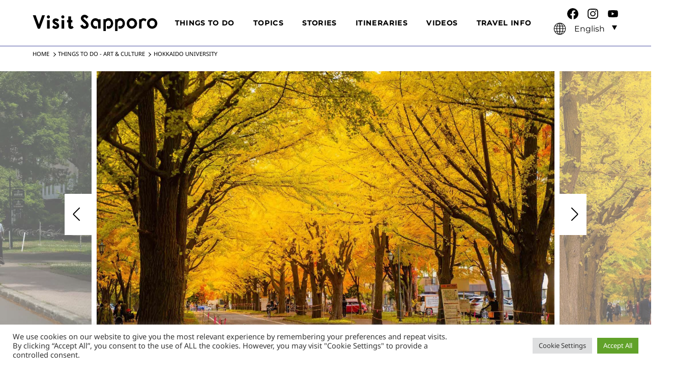

--- FILE ---
content_type: text/html; charset=UTF-8
request_url: https://visit.sapporo.travel/discover/art-culture/hokkaido-university/
body_size: 13411
content:
<!DOCTYPE html>
<html lang="en-US">
<head>
	<meta charset="UTF-8">
	<meta name="viewport" content="width=device-width,initial-scale=1.0,minimum-scale=1.0" />
	<meta http-equiv="X-UA-Compatible" content="IE=edge"/>
	<meta name="format-detection" content="telephone=no" />

<!-- Google Tag Manager -->
<script>(function(w,d,s,l,i){w[l]=w[l]||[];w[l].push({'gtm.start':
new Date().getTime(),event:'gtm.js'});var f=d.getElementsByTagName(s)[0],
j=d.createElement(s),dl=l!='dataLayer'?'&l='+l:'';j.async=true;j.src=
'https://www.googletagmanager.com/gtm.js?id='+i+dl;f.parentNode.insertBefore(j,f);
})(window,document,'script','dataLayer','GTM-PW9XZS9');</script>
<!-- End Google Tag Manager -->


<title>HOKKAIDO UNIVERSITY &#8211; Visit Sapporo : The Official Travel Guide to Sightseeing in Sapporo</title>
<meta name='robots' content='max-image-preview:large' />
<script>var ajaxurl = "https://visit.sapporo.travel/wp2022/wp-admin/admin-ajax.php";</script><script>
	var ajaxurl = 'https://visit.sapporo.travel/wp2022/wp-admin/admin-ajax.php';
</script>
<link rel='dns-prefetch' href='//s.w.org' />
<link rel="alternate" type="application/rss+xml" title="Visit Sapporo : The Official Travel Guide to Sightseeing in Sapporo &raquo; Feed" href="https://visit.sapporo.travel/feed/" />
<link rel="alternate" type="application/rss+xml" title="Visit Sapporo : The Official Travel Guide to Sightseeing in Sapporo &raquo; Comments Feed" href="https://visit.sapporo.travel/comments/feed/" />
<script type="text/javascript">
window._wpemojiSettings = {"baseUrl":"https:\/\/s.w.org\/images\/core\/emoji\/14.0.0\/72x72\/","ext":".png","svgUrl":"https:\/\/s.w.org\/images\/core\/emoji\/14.0.0\/svg\/","svgExt":".svg","source":{"concatemoji":"https:\/\/visit.sapporo.travel\/wp2022\/wp-includes\/js\/wp-emoji-release.min.js?ver=6.0.1"}};
/*! This file is auto-generated */
!function(e,a,t){var n,r,o,i=a.createElement("canvas"),p=i.getContext&&i.getContext("2d");function s(e,t){var a=String.fromCharCode,e=(p.clearRect(0,0,i.width,i.height),p.fillText(a.apply(this,e),0,0),i.toDataURL());return p.clearRect(0,0,i.width,i.height),p.fillText(a.apply(this,t),0,0),e===i.toDataURL()}function c(e){var t=a.createElement("script");t.src=e,t.defer=t.type="text/javascript",a.getElementsByTagName("head")[0].appendChild(t)}for(o=Array("flag","emoji"),t.supports={everything:!0,everythingExceptFlag:!0},r=0;r<o.length;r++)t.supports[o[r]]=function(e){if(!p||!p.fillText)return!1;switch(p.textBaseline="top",p.font="600 32px Arial",e){case"flag":return s([127987,65039,8205,9895,65039],[127987,65039,8203,9895,65039])?!1:!s([55356,56826,55356,56819],[55356,56826,8203,55356,56819])&&!s([55356,57332,56128,56423,56128,56418,56128,56421,56128,56430,56128,56423,56128,56447],[55356,57332,8203,56128,56423,8203,56128,56418,8203,56128,56421,8203,56128,56430,8203,56128,56423,8203,56128,56447]);case"emoji":return!s([129777,127995,8205,129778,127999],[129777,127995,8203,129778,127999])}return!1}(o[r]),t.supports.everything=t.supports.everything&&t.supports[o[r]],"flag"!==o[r]&&(t.supports.everythingExceptFlag=t.supports.everythingExceptFlag&&t.supports[o[r]]);t.supports.everythingExceptFlag=t.supports.everythingExceptFlag&&!t.supports.flag,t.DOMReady=!1,t.readyCallback=function(){t.DOMReady=!0},t.supports.everything||(n=function(){t.readyCallback()},a.addEventListener?(a.addEventListener("DOMContentLoaded",n,!1),e.addEventListener("load",n,!1)):(e.attachEvent("onload",n),a.attachEvent("onreadystatechange",function(){"complete"===a.readyState&&t.readyCallback()})),(e=t.source||{}).concatemoji?c(e.concatemoji):e.wpemoji&&e.twemoji&&(c(e.twemoji),c(e.wpemoji)))}(window,document,window._wpemojiSettings);
</script>
<style type="text/css">
img.wp-smiley,
img.emoji {
	display: inline !important;
	border: none !important;
	box-shadow: none !important;
	height: 1em !important;
	width: 1em !important;
	margin: 0 0.07em !important;
	vertical-align: -0.1em !important;
	background: none !important;
	padding: 0 !important;
}
</style>
	<link rel='stylesheet' id='wp-block-library-css'  href='https://visit.sapporo.travel/wp2022/wp-includes/css/dist/block-library/style.min.css?ver=6.0.1' type='text/css' media='all' />
<style id='wp-block-library-theme-inline-css' type='text/css'>
.wp-block-audio figcaption{color:#555;font-size:13px;text-align:center}.is-dark-theme .wp-block-audio figcaption{color:hsla(0,0%,100%,.65)}.wp-block-code{border:1px solid #ccc;border-radius:4px;font-family:Menlo,Consolas,monaco,monospace;padding:.8em 1em}.wp-block-embed figcaption{color:#555;font-size:13px;text-align:center}.is-dark-theme .wp-block-embed figcaption{color:hsla(0,0%,100%,.65)}.blocks-gallery-caption{color:#555;font-size:13px;text-align:center}.is-dark-theme .blocks-gallery-caption{color:hsla(0,0%,100%,.65)}.wp-block-image figcaption{color:#555;font-size:13px;text-align:center}.is-dark-theme .wp-block-image figcaption{color:hsla(0,0%,100%,.65)}.wp-block-pullquote{border-top:4px solid;border-bottom:4px solid;margin-bottom:1.75em;color:currentColor}.wp-block-pullquote__citation,.wp-block-pullquote cite,.wp-block-pullquote footer{color:currentColor;text-transform:uppercase;font-size:.8125em;font-style:normal}.wp-block-quote{border-left:.25em solid;margin:0 0 1.75em;padding-left:1em}.wp-block-quote cite,.wp-block-quote footer{color:currentColor;font-size:.8125em;position:relative;font-style:normal}.wp-block-quote.has-text-align-right{border-left:none;border-right:.25em solid;padding-left:0;padding-right:1em}.wp-block-quote.has-text-align-center{border:none;padding-left:0}.wp-block-quote.is-large,.wp-block-quote.is-style-large,.wp-block-quote.is-style-plain{border:none}.wp-block-search .wp-block-search__label{font-weight:700}:where(.wp-block-group.has-background){padding:1.25em 2.375em}.wp-block-separator.has-css-opacity{opacity:.4}.wp-block-separator{border:none;border-bottom:2px solid;margin-left:auto;margin-right:auto}.wp-block-separator.has-alpha-channel-opacity{opacity:1}.wp-block-separator:not(.is-style-wide):not(.is-style-dots){width:100px}.wp-block-separator.has-background:not(.is-style-dots){border-bottom:none;height:1px}.wp-block-separator.has-background:not(.is-style-wide):not(.is-style-dots){height:2px}.wp-block-table thead{border-bottom:3px solid}.wp-block-table tfoot{border-top:3px solid}.wp-block-table td,.wp-block-table th{padding:.5em;border:1px solid;word-break:normal}.wp-block-table figcaption{color:#555;font-size:13px;text-align:center}.is-dark-theme .wp-block-table figcaption{color:hsla(0,0%,100%,.65)}.wp-block-video figcaption{color:#555;font-size:13px;text-align:center}.is-dark-theme .wp-block-video figcaption{color:hsla(0,0%,100%,.65)}.wp-block-template-part.has-background{padding:1.25em 2.375em;margin-top:0;margin-bottom:0}
</style>
<style id='global-styles-inline-css' type='text/css'>
body{--wp--preset--color--black: #000000;--wp--preset--color--cyan-bluish-gray: #abb8c3;--wp--preset--color--white: #FFFFFF;--wp--preset--color--pale-pink: #f78da7;--wp--preset--color--vivid-red: #cf2e2e;--wp--preset--color--luminous-vivid-orange: #ff6900;--wp--preset--color--luminous-vivid-amber: #fcb900;--wp--preset--color--light-green-cyan: #7bdcb5;--wp--preset--color--vivid-green-cyan: #00d084;--wp--preset--color--pale-cyan-blue: #8ed1fc;--wp--preset--color--vivid-cyan-blue: #0693e3;--wp--preset--color--vivid-purple: #9b51e0;--wp--preset--color--lightgray: #EFEFEF;--wp--preset--color--gray: #666666;--wp--preset--color--darkgray: #333333;--wp--preset--color--navy: #4B51A2;--wp--preset--color--blue: #236FBC;--wp--preset--gradient--vivid-cyan-blue-to-vivid-purple: linear-gradient(135deg,rgba(6,147,227,1) 0%,rgb(155,81,224) 100%);--wp--preset--gradient--light-green-cyan-to-vivid-green-cyan: linear-gradient(135deg,rgb(122,220,180) 0%,rgb(0,208,130) 100%);--wp--preset--gradient--luminous-vivid-amber-to-luminous-vivid-orange: linear-gradient(135deg,rgba(252,185,0,1) 0%,rgba(255,105,0,1) 100%);--wp--preset--gradient--luminous-vivid-orange-to-vivid-red: linear-gradient(135deg,rgba(255,105,0,1) 0%,rgb(207,46,46) 100%);--wp--preset--gradient--very-light-gray-to-cyan-bluish-gray: linear-gradient(135deg,rgb(238,238,238) 0%,rgb(169,184,195) 100%);--wp--preset--gradient--cool-to-warm-spectrum: linear-gradient(135deg,rgb(74,234,220) 0%,rgb(151,120,209) 20%,rgb(207,42,186) 40%,rgb(238,44,130) 60%,rgb(251,105,98) 80%,rgb(254,248,76) 100%);--wp--preset--gradient--blush-light-purple: linear-gradient(135deg,rgb(255,206,236) 0%,rgb(152,150,240) 100%);--wp--preset--gradient--blush-bordeaux: linear-gradient(135deg,rgb(254,205,165) 0%,rgb(254,45,45) 50%,rgb(107,0,62) 100%);--wp--preset--gradient--luminous-dusk: linear-gradient(135deg,rgb(255,203,112) 0%,rgb(199,81,192) 50%,rgb(65,88,208) 100%);--wp--preset--gradient--pale-ocean: linear-gradient(135deg,rgb(255,245,203) 0%,rgb(182,227,212) 50%,rgb(51,167,181) 100%);--wp--preset--gradient--electric-grass: linear-gradient(135deg,rgb(202,248,128) 0%,rgb(113,206,126) 100%);--wp--preset--gradient--midnight: linear-gradient(135deg,rgb(2,3,129) 0%,rgb(40,116,252) 100%);--wp--preset--gradient--blackopacity: linear-gradient(90deg, rgba(0, 0, 0, 0.6) 0%, rgba(0, 0, 0, 0) 100%);--wp--preset--duotone--dark-grayscale: url('#wp-duotone-dark-grayscale');--wp--preset--duotone--grayscale: url('#wp-duotone-grayscale');--wp--preset--duotone--purple-yellow: url('#wp-duotone-purple-yellow');--wp--preset--duotone--blue-red: url('#wp-duotone-blue-red');--wp--preset--duotone--midnight: url('#wp-duotone-midnight');--wp--preset--duotone--magenta-yellow: url('#wp-duotone-magenta-yellow');--wp--preset--duotone--purple-green: url('#wp-duotone-purple-green');--wp--preset--duotone--blue-orange: url('#wp-duotone-blue-orange');--wp--preset--font-size--small: 14px;--wp--preset--font-size--medium: 16px;--wp--preset--font-size--large: 18px;--wp--preset--font-size--x-large: 42px;--wp--preset--font-size--smallest: 10px;--wp--preset--font-size--smaller: 12px;--wp--preset--font-size--larger: 20px;--wp--preset--font-size--largest: 22px;}.has-black-color{color: var(--wp--preset--color--black) !important;}.has-cyan-bluish-gray-color{color: var(--wp--preset--color--cyan-bluish-gray) !important;}.has-white-color{color: var(--wp--preset--color--white) !important;}.has-pale-pink-color{color: var(--wp--preset--color--pale-pink) !important;}.has-vivid-red-color{color: var(--wp--preset--color--vivid-red) !important;}.has-luminous-vivid-orange-color{color: var(--wp--preset--color--luminous-vivid-orange) !important;}.has-luminous-vivid-amber-color{color: var(--wp--preset--color--luminous-vivid-amber) !important;}.has-light-green-cyan-color{color: var(--wp--preset--color--light-green-cyan) !important;}.has-vivid-green-cyan-color{color: var(--wp--preset--color--vivid-green-cyan) !important;}.has-pale-cyan-blue-color{color: var(--wp--preset--color--pale-cyan-blue) !important;}.has-vivid-cyan-blue-color{color: var(--wp--preset--color--vivid-cyan-blue) !important;}.has-vivid-purple-color{color: var(--wp--preset--color--vivid-purple) !important;}.has-black-background-color{background-color: var(--wp--preset--color--black) !important;}.has-cyan-bluish-gray-background-color{background-color: var(--wp--preset--color--cyan-bluish-gray) !important;}.has-white-background-color{background-color: var(--wp--preset--color--white) !important;}.has-pale-pink-background-color{background-color: var(--wp--preset--color--pale-pink) !important;}.has-vivid-red-background-color{background-color: var(--wp--preset--color--vivid-red) !important;}.has-luminous-vivid-orange-background-color{background-color: var(--wp--preset--color--luminous-vivid-orange) !important;}.has-luminous-vivid-amber-background-color{background-color: var(--wp--preset--color--luminous-vivid-amber) !important;}.has-light-green-cyan-background-color{background-color: var(--wp--preset--color--light-green-cyan) !important;}.has-vivid-green-cyan-background-color{background-color: var(--wp--preset--color--vivid-green-cyan) !important;}.has-pale-cyan-blue-background-color{background-color: var(--wp--preset--color--pale-cyan-blue) !important;}.has-vivid-cyan-blue-background-color{background-color: var(--wp--preset--color--vivid-cyan-blue) !important;}.has-vivid-purple-background-color{background-color: var(--wp--preset--color--vivid-purple) !important;}.has-black-border-color{border-color: var(--wp--preset--color--black) !important;}.has-cyan-bluish-gray-border-color{border-color: var(--wp--preset--color--cyan-bluish-gray) !important;}.has-white-border-color{border-color: var(--wp--preset--color--white) !important;}.has-pale-pink-border-color{border-color: var(--wp--preset--color--pale-pink) !important;}.has-vivid-red-border-color{border-color: var(--wp--preset--color--vivid-red) !important;}.has-luminous-vivid-orange-border-color{border-color: var(--wp--preset--color--luminous-vivid-orange) !important;}.has-luminous-vivid-amber-border-color{border-color: var(--wp--preset--color--luminous-vivid-amber) !important;}.has-light-green-cyan-border-color{border-color: var(--wp--preset--color--light-green-cyan) !important;}.has-vivid-green-cyan-border-color{border-color: var(--wp--preset--color--vivid-green-cyan) !important;}.has-pale-cyan-blue-border-color{border-color: var(--wp--preset--color--pale-cyan-blue) !important;}.has-vivid-cyan-blue-border-color{border-color: var(--wp--preset--color--vivid-cyan-blue) !important;}.has-vivid-purple-border-color{border-color: var(--wp--preset--color--vivid-purple) !important;}.has-vivid-cyan-blue-to-vivid-purple-gradient-background{background: var(--wp--preset--gradient--vivid-cyan-blue-to-vivid-purple) !important;}.has-light-green-cyan-to-vivid-green-cyan-gradient-background{background: var(--wp--preset--gradient--light-green-cyan-to-vivid-green-cyan) !important;}.has-luminous-vivid-amber-to-luminous-vivid-orange-gradient-background{background: var(--wp--preset--gradient--luminous-vivid-amber-to-luminous-vivid-orange) !important;}.has-luminous-vivid-orange-to-vivid-red-gradient-background{background: var(--wp--preset--gradient--luminous-vivid-orange-to-vivid-red) !important;}.has-very-light-gray-to-cyan-bluish-gray-gradient-background{background: var(--wp--preset--gradient--very-light-gray-to-cyan-bluish-gray) !important;}.has-cool-to-warm-spectrum-gradient-background{background: var(--wp--preset--gradient--cool-to-warm-spectrum) !important;}.has-blush-light-purple-gradient-background{background: var(--wp--preset--gradient--blush-light-purple) !important;}.has-blush-bordeaux-gradient-background{background: var(--wp--preset--gradient--blush-bordeaux) !important;}.has-luminous-dusk-gradient-background{background: var(--wp--preset--gradient--luminous-dusk) !important;}.has-pale-ocean-gradient-background{background: var(--wp--preset--gradient--pale-ocean) !important;}.has-electric-grass-gradient-background{background: var(--wp--preset--gradient--electric-grass) !important;}.has-midnight-gradient-background{background: var(--wp--preset--gradient--midnight) !important;}.has-small-font-size{font-size: var(--wp--preset--font-size--small) !important;}.has-medium-font-size{font-size: var(--wp--preset--font-size--medium) !important;}.has-large-font-size{font-size: var(--wp--preset--font-size--large) !important;}.has-x-large-font-size{font-size: var(--wp--preset--font-size--x-large) !important;}
</style>
<link rel='stylesheet' id='cookie-law-info-css'  href='https://visit.sapporo.travel/wp2022/wp-content/plugins/cookie-law-info/public/css/cookie-law-info-public.css?ver=2.1.2' type='text/css' media='all' />
<link rel='stylesheet' id='cookie-law-info-gdpr-css'  href='https://visit.sapporo.travel/wp2022/wp-content/plugins/cookie-law-info/public/css/cookie-law-info-gdpr.css?ver=2.1.2' type='text/css' media='all' />
<link rel='stylesheet' id='visit-sapporo_layout-css'  href='https://visit.sapporo.travel/wp2022/wp-content/themes/visit-sapporo/assets/css/layout.css?ver=2503270225' type='text/css' media='all' />
<link rel='stylesheet' id='visit-sapporo_block-css'  href='https://visit.sapporo.travel/wp2022/wp-content/themes/visit-sapporo/assets/css/block.css?ver=2310270144' type='text/css' media='all' />
<link rel='stylesheet' id='jquery_mfp-css'  href='https://visit.sapporo.travel/wp2022/wp-content/themes/visit-sapporo/assets/css/magnific-popup.css?ver=1.0' type='text/css' media='all' />
<link rel='stylesheet' id='cont_discover_css-css'  href='https://visit.sapporo.travel/wp2022/wp-content/themes/visit-sapporo/discover/css/discover.css?ver=2310190306' type='text/css' media='all' />
<link rel='stylesheet' id='jquery_slider-css'  href='https://visit.sapporo.travel/wp2022/wp-content/themes/visit-sapporo/assets/css/slider-pro.min.css?ver=6.0.1' type='text/css' media='all' />
<script type='text/javascript' src='https://visit.sapporo.travel/wp2022/wp-includes/js/jquery/jquery.min.js?ver=3.6.0' id='jquery-core-js'></script>
<script type='text/javascript' src='https://visit.sapporo.travel/wp2022/wp-includes/js/jquery/jquery-migrate.min.js?ver=3.3.2' id='jquery-migrate-js'></script>
<script type='text/javascript' id='cookie-law-info-js-extra'>
/* <![CDATA[ */
var Cli_Data = {"nn_cookie_ids":[],"cookielist":[],"non_necessary_cookies":[],"ccpaEnabled":"","ccpaRegionBased":"","ccpaBarEnabled":"","strictlyEnabled":["necessary","obligatoire"],"ccpaType":"gdpr","js_blocking":"1","custom_integration":"","triggerDomRefresh":"","secure_cookies":""};
var cli_cookiebar_settings = {"animate_speed_hide":"500","animate_speed_show":"500","background":"#FFF","border":"#b1a6a6c2","border_on":"","button_1_button_colour":"#61a229","button_1_button_hover":"#4e8221","button_1_link_colour":"#fff","button_1_as_button":"1","button_1_new_win":"","button_2_button_colour":"#333","button_2_button_hover":"#292929","button_2_link_colour":"#444","button_2_as_button":"","button_2_hidebar":"","button_3_button_colour":"#dedfe0","button_3_button_hover":"#b2b2b3","button_3_link_colour":"#333333","button_3_as_button":"1","button_3_new_win":"","button_4_button_colour":"#dedfe0","button_4_button_hover":"#b2b2b3","button_4_link_colour":"#333333","button_4_as_button":"1","button_7_button_colour":"#61a229","button_7_button_hover":"#4e8221","button_7_link_colour":"#fff","button_7_as_button":"1","button_7_new_win":"","font_family":"inherit","header_fix":"","notify_animate_hide":"1","notify_animate_show":"","notify_div_id":"#cookie-law-info-bar","notify_position_horizontal":"right","notify_position_vertical":"bottom","scroll_close":"","scroll_close_reload":"","accept_close_reload":"","reject_close_reload":"","showagain_tab":"","showagain_background":"#fff","showagain_border":"#000","showagain_div_id":"#cookie-law-info-again","showagain_x_position":"100px","text":"#333333","show_once_yn":"","show_once":"10000","logging_on":"","as_popup":"","popup_overlay":"1","bar_heading_text":"","cookie_bar_as":"banner","popup_showagain_position":"bottom-right","widget_position":"left"};
var log_object = {"ajax_url":"https:\/\/visit.sapporo.travel\/wp2022\/wp-admin\/admin-ajax.php"};
/* ]]> */
</script>
<script type='text/javascript' src='https://visit.sapporo.travel/wp2022/wp-content/plugins/cookie-law-info/public/js/cookie-law-info-public.js?ver=2.1.2' id='cookie-law-info-js'></script>
<script type='text/javascript' src='https://visit.sapporo.travel/wp2022/wp-content/themes/visit-sapporo/assets/js/jquery.inview.min.js?ver=1.0' id='jquery_inview-js'></script>
<script type='text/javascript' src='https://visit.sapporo.travel/wp2022/wp-content/themes/visit-sapporo/assets/js/jquery.magnific-popup.min.js?ver=1.0' id='jquery_popup-js'></script>
<script type='text/javascript' src='https://visit.sapporo.travel/wp2022/wp-content/themes/visit-sapporo/assets/js/module.js?ver=2209020554' id='visit-sapporo_module-js'></script>
<script type='text/javascript' src='https://visit.sapporo.travel/wp2022/wp-content/themes/visit-sapporo/assets/js/jquery.tab-control.js?ver=1.0' id='jquery_tab-control-js'></script>
<script type='text/javascript' src='https://visit.sapporo.travel/wp2022/wp-content/themes/visit-sapporo/assets/js/jquery.sliderPro.min.js?ver=6.0.1' id='jquery_slider-js'></script>
<link rel="https://api.w.org/" href="https://visit.sapporo.travel/wp-json/" /><link rel="alternate" type="application/json" href="https://visit.sapporo.travel/wp-json/wp/v2/spot_post/350" /><link rel="EditURI" type="application/rsd+xml" title="RSD" href="https://visit.sapporo.travel/wp2022/xmlrpc.php?rsd" />
<link rel="wlwmanifest" type="application/wlwmanifest+xml" href="https://visit.sapporo.travel/wp2022/wp-includes/wlwmanifest.xml" /> 
<meta name="generator" content="WordPress 6.0.1" />
<link rel="canonical" href="https://visit.sapporo.travel/discover/art-culture/hokkaido-university/" />
<link rel='shortlink' href='https://visit.sapporo.travel/?p=350' />
<link rel="alternate" type="application/json+oembed" href="https://visit.sapporo.travel/wp-json/oembed/1.0/embed?url=https%3A%2F%2Fvisit.sapporo.travel%2Fdiscover%2Fart-culture%2Fhokkaido-university%2F" />
<link rel="alternate" type="text/xml+oembed" href="https://visit.sapporo.travel/wp-json/oembed/1.0/embed?url=https%3A%2F%2Fvisit.sapporo.travel%2Fdiscover%2Fart-culture%2Fhokkaido-university%2F&#038;format=xml" />
<link rel="alternate" hreflang="en-US" href="https://visit.sapporo.travel/discover/art-culture/hokkaido-university/" title="1:English" />
<link rel="alternate" hreflang="de-DE" href="https://visit.sapporo.travel/de/discover/art-culture/hokkaido-university/" title="2:Deutsch" />
<link rel="alternate" hreflang="fr-FR" href="https://visit.sapporo.travel/fr/discover/art-culture/hokkaido-university/" title="3:Français" />
<link rel="alternate" hreflang="th" href="https://visit.sapporo.travel/th/discover/art-culture/hokkaido-university/" title="4:ไทย" />
<link rel="alternate" hreflang="zh-TW" href="https://visit.sapporo.travel/tw/discover/art-culture/hokkaido-university/" title="5:繁體中文" />
<link rel="alternate" hreflang="zh-CN" href="https://visit.sapporo.travel/cn/discover/art-culture/hokkaido-university/" title="6:简体中文" />
<link rel="alternate" hreflang="ko-KR" href="https://visit.sapporo.travel/ko/discover/art-culture/hokkaido-university/" title="7:한국어" />
<meta name="description" content="The official travel information website for Sapporo | Discover the capital of Hokkaido, Japan. This city surrounded by majestic nature is home to world-class powder snow, diverse cuisine, abundant shopping, and unique cultural experiences." />
<meta name="keyword" content="" />

<meta property="og:type" content="article" />
<meta property="og:url" content="https://visit.sapporo.travel/discover/art-culture/hokkaido-university/" />
<meta property="og:image" content="https://visit.sapporo.travel/wp2022/wp-content/uploads/2022/09/spot_hokkaidouniversity-03-1600x900.jpg" />
<meta property="og:site_name" content="Visit Sapporo : The Official Travel Guide to Sightseeing in Sapporo" />
<meta property="og:title" content="HOKKAIDO UNIVERSITY" />
<meta property="og:description" content="The official travel information website for Sapporo | Discover the capital of Hokkaido, Japan. This city surrounded by majestic nature is home to world-class powder snow, diverse cuisine, abundant shopping, and unique cultural experiences." />


<!-- for Twitter -->
<meta name="twitter:card" content="summary_large_image" />

<link rel="apple-touch-icon" sizes="180x180" href="https://visit.sapporo.travel/favicon/apple-touch-icon.png">
<link rel="icon" type="image/png" sizes="32x32" href="https://visit.sapporo.travel/favicon/favicon-32x32.png">
<link rel="icon" type="image/png" sizes="16x16" href="https://visit.sapporo.travel/favicon/favicon-16x16.png">
<link rel="manifest" href="https://visit.sapporo.travel/favicon/site.webmanifest">
<link rel="mask-icon" href="https://visit.sapporo.travel/favicon/safari-pinned-tab.svg" color="#4b51a2">
<meta name="msapplication-TileColor" content="#4b51a2">
<meta name="theme-color" content="#ffffff">
<!-- // HEAD: META --><!-- Global site tag (gtag.js) - Google Analytics -->
<script async src="https://www.googletagmanager.com/gtag/js?id=G-Q8LQ5JKNQ7"></script>
<script>
  window.dataLayer = window.dataLayer || [];
  function gtag(){dataLayer.push(arguments);}
  gtag('js', new Date());
  gtag('config', 'G-Q8LQ5JKNQ7');
</script>
<!-- ADD: WP_HEAD -->
</head>
<body id="discover" class="spot_post-template-default single single-spot_post postid-350 wp-custom-logo wp-embed-responsive" data-lang="en-US">

<!-- Google Tag Manager (noscript) -->
<noscript><iframe src="https://www.googletagmanager.com/ns.html?id=GTM-PW9XZS9"
height="0" width="0" style="display:none;visibility:hidden"></iframe></noscript>
<!-- End Google Tag Manager (noscript) -->

<!-- ADD: WP_BODY_OPEN -->
<svg xmlns="http://www.w3.org/2000/svg" viewBox="0 0 0 0" width="0" height="0" focusable="false" role="none" style="visibility: hidden; position: absolute; left: -9999px; overflow: hidden;" ><defs><filter id="wp-duotone-dark-grayscale"><feColorMatrix color-interpolation-filters="sRGB" type="matrix" values=" .299 .587 .114 0 0 .299 .587 .114 0 0 .299 .587 .114 0 0 .299 .587 .114 0 0 " /><feComponentTransfer color-interpolation-filters="sRGB" ><feFuncR type="table" tableValues="0 0.49803921568627" /><feFuncG type="table" tableValues="0 0.49803921568627" /><feFuncB type="table" tableValues="0 0.49803921568627" /><feFuncA type="table" tableValues="1 1" /></feComponentTransfer><feComposite in2="SourceGraphic" operator="in" /></filter></defs></svg><svg xmlns="http://www.w3.org/2000/svg" viewBox="0 0 0 0" width="0" height="0" focusable="false" role="none" style="visibility: hidden; position: absolute; left: -9999px; overflow: hidden;" ><defs><filter id="wp-duotone-grayscale"><feColorMatrix color-interpolation-filters="sRGB" type="matrix" values=" .299 .587 .114 0 0 .299 .587 .114 0 0 .299 .587 .114 0 0 .299 .587 .114 0 0 " /><feComponentTransfer color-interpolation-filters="sRGB" ><feFuncR type="table" tableValues="0 1" /><feFuncG type="table" tableValues="0 1" /><feFuncB type="table" tableValues="0 1" /><feFuncA type="table" tableValues="1 1" /></feComponentTransfer><feComposite in2="SourceGraphic" operator="in" /></filter></defs></svg><svg xmlns="http://www.w3.org/2000/svg" viewBox="0 0 0 0" width="0" height="0" focusable="false" role="none" style="visibility: hidden; position: absolute; left: -9999px; overflow: hidden;" ><defs><filter id="wp-duotone-purple-yellow"><feColorMatrix color-interpolation-filters="sRGB" type="matrix" values=" .299 .587 .114 0 0 .299 .587 .114 0 0 .299 .587 .114 0 0 .299 .587 .114 0 0 " /><feComponentTransfer color-interpolation-filters="sRGB" ><feFuncR type="table" tableValues="0.54901960784314 0.98823529411765" /><feFuncG type="table" tableValues="0 1" /><feFuncB type="table" tableValues="0.71764705882353 0.25490196078431" /><feFuncA type="table" tableValues="1 1" /></feComponentTransfer><feComposite in2="SourceGraphic" operator="in" /></filter></defs></svg><svg xmlns="http://www.w3.org/2000/svg" viewBox="0 0 0 0" width="0" height="0" focusable="false" role="none" style="visibility: hidden; position: absolute; left: -9999px; overflow: hidden;" ><defs><filter id="wp-duotone-blue-red"><feColorMatrix color-interpolation-filters="sRGB" type="matrix" values=" .299 .587 .114 0 0 .299 .587 .114 0 0 .299 .587 .114 0 0 .299 .587 .114 0 0 " /><feComponentTransfer color-interpolation-filters="sRGB" ><feFuncR type="table" tableValues="0 1" /><feFuncG type="table" tableValues="0 0.27843137254902" /><feFuncB type="table" tableValues="0.5921568627451 0.27843137254902" /><feFuncA type="table" tableValues="1 1" /></feComponentTransfer><feComposite in2="SourceGraphic" operator="in" /></filter></defs></svg><svg xmlns="http://www.w3.org/2000/svg" viewBox="0 0 0 0" width="0" height="0" focusable="false" role="none" style="visibility: hidden; position: absolute; left: -9999px; overflow: hidden;" ><defs><filter id="wp-duotone-midnight"><feColorMatrix color-interpolation-filters="sRGB" type="matrix" values=" .299 .587 .114 0 0 .299 .587 .114 0 0 .299 .587 .114 0 0 .299 .587 .114 0 0 " /><feComponentTransfer color-interpolation-filters="sRGB" ><feFuncR type="table" tableValues="0 0" /><feFuncG type="table" tableValues="0 0.64705882352941" /><feFuncB type="table" tableValues="0 1" /><feFuncA type="table" tableValues="1 1" /></feComponentTransfer><feComposite in2="SourceGraphic" operator="in" /></filter></defs></svg><svg xmlns="http://www.w3.org/2000/svg" viewBox="0 0 0 0" width="0" height="0" focusable="false" role="none" style="visibility: hidden; position: absolute; left: -9999px; overflow: hidden;" ><defs><filter id="wp-duotone-magenta-yellow"><feColorMatrix color-interpolation-filters="sRGB" type="matrix" values=" .299 .587 .114 0 0 .299 .587 .114 0 0 .299 .587 .114 0 0 .299 .587 .114 0 0 " /><feComponentTransfer color-interpolation-filters="sRGB" ><feFuncR type="table" tableValues="0.78039215686275 1" /><feFuncG type="table" tableValues="0 0.94901960784314" /><feFuncB type="table" tableValues="0.35294117647059 0.47058823529412" /><feFuncA type="table" tableValues="1 1" /></feComponentTransfer><feComposite in2="SourceGraphic" operator="in" /></filter></defs></svg><svg xmlns="http://www.w3.org/2000/svg" viewBox="0 0 0 0" width="0" height="0" focusable="false" role="none" style="visibility: hidden; position: absolute; left: -9999px; overflow: hidden;" ><defs><filter id="wp-duotone-purple-green"><feColorMatrix color-interpolation-filters="sRGB" type="matrix" values=" .299 .587 .114 0 0 .299 .587 .114 0 0 .299 .587 .114 0 0 .299 .587 .114 0 0 " /><feComponentTransfer color-interpolation-filters="sRGB" ><feFuncR type="table" tableValues="0.65098039215686 0.40392156862745" /><feFuncG type="table" tableValues="0 1" /><feFuncB type="table" tableValues="0.44705882352941 0.4" /><feFuncA type="table" tableValues="1 1" /></feComponentTransfer><feComposite in2="SourceGraphic" operator="in" /></filter></defs></svg><svg xmlns="http://www.w3.org/2000/svg" viewBox="0 0 0 0" width="0" height="0" focusable="false" role="none" style="visibility: hidden; position: absolute; left: -9999px; overflow: hidden;" ><defs><filter id="wp-duotone-blue-orange"><feColorMatrix color-interpolation-filters="sRGB" type="matrix" values=" .299 .587 .114 0 0 .299 .587 .114 0 0 .299 .587 .114 0 0 .299 .587 .114 0 0 " /><feComponentTransfer color-interpolation-filters="sRGB" ><feFuncR type="table" tableValues="0.098039215686275 1" /><feFuncG type="table" tableValues="0 0.66274509803922" /><feFuncB type="table" tableValues="0.84705882352941 0.41960784313725" /><feFuncA type="table" tableValues="1 1" /></feComponentTransfer><feComposite in2="SourceGraphic" operator="in" /></filter></defs></svg>
<header id="header" class="-active">
  <div class="inner">

<a href="https://visit.sapporo.travel/" class="site_title"><svg viewBox="0 0 250 32" class="logo"><use xlink:href="https://visit.sapporo.travel/wp2022/wp-content/themes/visit-sapporo/assets/images/common.svg?v=2502200333#visitsapporo-title" /><title>Visit Sapporo</title>
</svg></a>
  <nav id="lang_menu">
    <input type="checkbox" id="lang_menu_switch" class="switch" />
    <label for="lang_menu_switch" class="menu_title">
    <svg viewBox="0 0 32 32" class="icn"><use xlink:href="https://visit.sapporo.travel/wp2022/wp-content/themes/visit-sapporo/assets/images/common.svg?v=2502200333#icn-language" /></svg>    <span class="txt">Languages :</span></label>
<div class="menu_list"><a href="https://visit.sapporo.travel/discover/art-culture/hokkaido-university/" title="English" class="current"><span class="txt">English</span></a><a href="https://visit.sapporo.travel/de/discover/art-culture/hokkaido-university/" title="Deutsch"><span class="txt">Deutsch</span></a><a href="https://visit.sapporo.travel/fr/discover/art-culture/hokkaido-university/" title="Français"><span class="txt">Français</span></a><a href="https://visit.sapporo.travel/th/discover/art-culture/hokkaido-university/" title="ไทย"><span class="txt">ไทย</span></a><a href="https://visit.sapporo.travel/tw/discover/art-culture/hokkaido-university/" title="繁體中文"><span class="txt">繁體中文</span></a><a href="https://visit.sapporo.travel/cn/discover/art-culture/hokkaido-university/" title="简体中文"><span class="txt">简体中文</span></a><a href="https://visit.sapporo.travel/ko/discover/art-culture/hokkaido-university/" title="한국어"><span class="txt">한국어</span></a></div>  </nav><!-- /.lang_menu -->


  <input type="checkbox" id="head_menu_switch" class="switch" />
  <label for="head_menu_switch" id="head_menu_btn" class="-sp -tb" aria-label="メニュー開閉"><div class="btn_txt">MENU</div></label>
  <div id="head_menu_area">
  <div class="menu_inner">

    <div id="gnav">
<nav id="head_menu" class="menu-main_menu-container"><ul id="menu-main_menu" class="menu_list"><li id="menu-item-62" class="menu-item menu-item-type-custom menu-item-object-custom menu-item-has-children menu-item-62"><a href="#">THINGS TO DO</a>
<ul class="sub-menu">
	<li id="menu-item-3274" class="menu-item menu-item-type-custom menu-item-object-custom menu-item-home menu-item-3274"><a href="https://visit.sapporo.travel/#seasons">SEASONS</a></li>
	<li id="menu-item-65" class="menu-item menu-item-type-taxonomy menu-item-object-spot_cate menu-item-65"><a href="https://visit.sapporo.travel/discover/city/">CITY</a></li>
	<li id="menu-item-66" class="menu-item menu-item-type-taxonomy menu-item-object-spot_cate menu-item-66"><a href="https://visit.sapporo.travel/discover/snow/">SNOW</a></li>
	<li id="menu-item-67" class="menu-item menu-item-type-taxonomy menu-item-object-spot_cate menu-item-67"><a href="https://visit.sapporo.travel/discover/nature/">NATURE</a></li>
	<li id="menu-item-68" class="menu-item menu-item-type-taxonomy menu-item-object-spot_cate current-spot_post-ancestor current-menu-parent current-spot_post-parent menu-item-68"><a href="https://visit.sapporo.travel/discover/art-culture/">ART &amp; CULTURE</a></li>
	<li id="menu-item-69" class="menu-item menu-item-type-taxonomy menu-item-object-spot_cate menu-item-69"><a href="https://visit.sapporo.travel/discover/cuisine/">CUISINE</a></li>
	<li id="menu-item-70" class="menu-item menu-item-type-taxonomy menu-item-object-spot_cate menu-item-70"><a href="https://visit.sapporo.travel/discover/hotsprings/">HOTSPRINGS</a></li>
</ul>
</li>
<li id="menu-item-1619" class="menu-item menu-item-type-post_type menu-item-object-page current_page_parent menu-item-1619"><a href="https://visit.sapporo.travel/topics/">TOPICS</a></li>
<li id="menu-item-1612" class="menu-item menu-item-type-post_type menu-item-object-page menu-item-1612"><a href="https://visit.sapporo.travel/stories/">STORIES</a></li>
<li id="menu-item-1896" class="menu-item menu-item-type-post_type menu-item-object-page menu-item-1896"><a href="https://visit.sapporo.travel/itineraries/">ITINERARIES</a></li>
<li id="menu-item-71" class="menu-item menu-item-type-post_type menu-item-object-page menu-item-71"><a href="https://visit.sapporo.travel/videos/">VIDEOS</a></li>
<li id="menu-item-64" class="menu-item menu-item-type-custom menu-item-object-custom menu-item-has-children menu-item-64"><a href="#">TRAVEL INFO</a>
<ul class="sub-menu">
	<li id="menu-item-72" class="menu-item menu-item-type-post_type menu-item-object-page menu-item-72"><a href="https://visit.sapporo.travel/travelinfo/travel-to-sapporo/">TRAVEL TO SAPPORO</a></li>
	<li id="menu-item-73" class="menu-item menu-item-type-post_type menu-item-object-page menu-item-73"><a href="https://visit.sapporo.travel/travelinfo/climate/">CLIMATE</a></li>
	<li id="menu-item-74" class="menu-item menu-item-type-post_type menu-item-object-page menu-item-74"><a href="https://visit.sapporo.travel/travelinfo/pamphlet/">DIGITAL PAMPHLET</a></li>
	<li id="menu-item-75" class="menu-item menu-item-type-post_type menu-item-object-page menu-item-75"><a href="https://visit.sapporo.travel/travelinfo/links/">USEFUL LINKS</a></li>
</ul>
</li>
</ul></nav>    </div><!-- /#gnav -->

<nav class="sns_menu"><ul id="menu-sns_menu" class="menu_list"><li id="menu-item-76" class="icn-sns_facebook menu-item menu-item-type-custom menu-item-object-custom menu-item-76"><a target="_blank" rel="noopener" href="https://www.facebook.com/visitsapporo.en/"><svg viewBox="0 0 32 32" class="icn"><use xlink:href="https://visit.sapporo.travel/wp2022/wp-content/themes/visit-sapporo/assets/images/common.svg?v=2502200333#icn-sns_facebook" /><title>Facebook</title>
</svg></a></li>
<li id="menu-item-77" class="icn-sns_instagram menu-item menu-item-type-custom menu-item-object-custom menu-item-77"><a target="_blank" rel="noopener" href="https://www.instagram.com/visit.sapporo/?hl=ja"><svg viewBox="0 0 32 32" class="icn"><use xlink:href="https://visit.sapporo.travel/wp2022/wp-content/themes/visit-sapporo/assets/images/common.svg?v=2502200333#icn-sns_instagram" /><title>Instagram</title>
</svg></a></li>
<li id="menu-item-78" class="icn-sns_youtube menu-item menu-item-type-custom menu-item-object-custom menu-item-78"><a target="_blank" rel="noopener" href="https://www.youtube.com/channel/UCbEMwrkXGUtxcx_v1WdhUBQ"><svg viewBox="0 0 32 32" class="icn"><use xlink:href="https://visit.sapporo.travel/wp2022/wp-content/themes/visit-sapporo/assets/images/common.svg?v=2502200333#icn-sns_youtube" /><title>Youtube</title>
</svg></a></li>
</ul></nav>  </div><!-- /.-sp_inner -->
  </div><!-- /#head_menu_area -->


  </div><!-- /.inner -->
</header><!-- /#header -->
<!-- SITE: HEADER -->
<!-- // HEADER -->
<div id="content">
<main>

<nav class="breadcrumb" data-inview="true">
  <div class="inner">

    <ol class="bc_list" itemscope itemtype="https://schema.org/BreadcrumbList">
      <li itemprop="itemListElement" itemscope itemtype="https://schema.org/ListItem"><a itemscope itemtype="https://schema.org/WebPage" itemprop="item" itemid="https://visit.sapporo.travel/" href="https://visit.sapporo.travel/" class="front_page"><span itemprop="name">HOME</span></a><meta itemprop="position" content="1" /></li>
      <li itemprop="itemListElement" itemscope itemtype="https://schema.org/ListItem"><a itemscope itemtype="https://schema.org/WebPage" itemprop="item" itemid="https://visit.sapporo.travel/discover/art-culture/" href="https://visit.sapporo.travel/discover/art-culture/" class="catgory"><span itemprop="name">THINGS TO DO - ART &amp; CULTURE</span></a><meta itemprop="position" content="2" /></li>
      <li itemprop="itemListElement" itemscope itemtype="https://schema.org/ListItem"><em itemscope itemtype="https://schema.org/WebPage" itemprop="item" itemid="https://visit.sapporo.travel/discover/art-culture/hokkaido-university/" class="current"><span itemprop="name">HOKKAIDO UNIVERSITY</span></em><meta itemprop="position" content="3" /></li>
    </ol>

  </div>
</nav><!-- /.breadcrumb -->

<!-- // NAV: BREADCRUMB -->
<nav class="tag_menu">
</nav><!-- /.tag_menu -->

<article id="hokkaido-university" class="main_block post-350 spot_post type-spot_post status-publish has-post-thumbnail hentry spot_cate-art-culture">

    <div class="main_visual">
      <div class="sp-slides">
        <div class="sp-slide"><img class="sp-image" src="https://visit.sapporo.travel/wp2022/wp-content/uploads/2022/09/spot_hokkaidouniversity-03-1600x900.jpg" data-small="https://visit.sapporo.travel/wp2022/wp-content/uploads/2022/09/spot_hokkaidouniversity-03-800x450.jpg" data-medium="https://visit.sapporo.travel/wp2022/wp-content/uploads/2022/09/spot_hokkaidouniversity-03-800x450.jpg" data-large="https://visit.sapporo.travel/wp2022/wp-content/uploads/2022/09/spot_hokkaidouniversity-03-1600x900.jpg" /></div>

        <div class="sp-slide"><img class="sp-image" src="https://visit.sapporo.travel/wp2022/wp-content/uploads/2022/09/spot_hokkaidouniversity-04-1600x901.jpg" data-small="https://visit.sapporo.travel/wp2022/wp-content/uploads/2022/09/spot_hokkaidouniversity-04-800x450.jpg" data-medium="https://visit.sapporo.travel/wp2022/wp-content/uploads/2022/09/spot_hokkaidouniversity-04-800x450.jpg" data-large="https://visit.sapporo.travel/wp2022/wp-content/uploads/2022/09/spot_hokkaidouniversity-04-1600x901.jpg" /></div>

        <div class="sp-slide"><img class="sp-image" src="https://visit.sapporo.travel/wp2022/wp-content/uploads/2022/09/spot_hokkaidouniversity-01-1600x900.jpg" data-small="https://visit.sapporo.travel/wp2022/wp-content/uploads/2022/09/spot_hokkaidouniversity-01-800x450.jpg" data-medium="https://visit.sapporo.travel/wp2022/wp-content/uploads/2022/09/spot_hokkaidouniversity-01-800x450.jpg" data-large="https://visit.sapporo.travel/wp2022/wp-content/uploads/2022/09/spot_hokkaidouniversity-01-1600x900.jpg" /></div>

        <div class="sp-slide"><img class="sp-image" src="https://visit.sapporo.travel/wp2022/wp-content/uploads/2022/09/spot_hokkaidouniversity-02-1600x1066.jpg" data-small="https://visit.sapporo.travel/wp2022/wp-content/uploads/2022/09/spot_hokkaidouniversity-02-800x533.jpg" data-medium="https://visit.sapporo.travel/wp2022/wp-content/uploads/2022/09/spot_hokkaidouniversity-02-800x533.jpg" data-large="https://visit.sapporo.travel/wp2022/wp-content/uploads/2022/09/spot_hokkaidouniversity-02-1600x1066.jpg" /></div>

        <div class="sp-slide"><img class="sp-image" src="https://visit.sapporo.travel/wp2022/wp-content/uploads/2022/09/spot_hokkaidouniversity-1.jpg" data-small="https://visit.sapporo.travel/wp2022/wp-content/uploads/2022/09/spot_hokkaidouniversity-1-800x450.jpg" data-medium="https://visit.sapporo.travel/wp2022/wp-content/uploads/2022/09/spot_hokkaidouniversity-1-800x450.jpg" data-large="https://visit.sapporo.travel/wp2022/wp-content/uploads/2022/09/spot_hokkaidouniversity-1.jpg" /></div>

      </div><!-- /.sp-slide -->
    </div><!-- /.main_visual -->
<script>
jQuery(function($) {
  $(window).on('load',function(){
    $('.main_visual').sliderPro({
      width: 900,  
      aspectRatio: 1.6,
      slideDistance: 10, 
      autoplay: true, 
      autoplayDelay: 5000, 
      autoplayOnHover: 'pause', 
      arrows: true, 
      fadeArrows: false, 
      buttons: true, 
      smallSize: 720, 
      mediumSize: 800, 
      largeSize: 1200, 
      visibleSize: '100%', 
      breakpoints: {
        1199: {
          width: '75%'
        }, 
        719: {
          width: '75%'
        } 
      }
    });
  });
});
</script>

  <header class="main_head">
    <div class="inner">
      <h1 class="main_title">HOKKAIDO UNIVERSITY</h1>
    </div><!-- /.inner -->
  </header><!-- /.main_head -->

  <div class="main_body">

    <div id="detail" class="sect_block">
      <div class="inner">

        <div class="block-list__layout">
<p>The 117-hectare campus of Hokkaido University is a vast oasis of nature amid the concrete jungle. Opened in 1876 as Sapporo Agricultural College, this university has produced many notable alumni and played a major role in the development of Hokkaido, particularly its agricultural sector.<br>The campus has a main street approximately 1.2km long, a stream that peacefully weaves its way around, paths lined with trees such as ginkgo and poplars, a farm and a café. While lecture buildings and libraries are only open to students and faculty, anyone can use the dining halls, museum, café and open green spaces. The campus has a lively atmosphere with local runners utilizing the long north to south stretch of land for their daily training routines. People flock here to take photos of the abundant nature—autumn is particularly popular for the brilliant golden yellow hues of the ginkgo-lined path.<br>Pop into the Hokkaido University Museum to see free exhibits of each department’s research results and valuable artifacts the university is collecting, such as fossils of extinct organisms and medical science specimens. The museum shop is stocked with a wide range of exclusive souvenirs such as the popular originally crafted items resembling a Desmostylus fossil and arts and crafts designed in the unique style of the indigenous Ainu people.<br>Just a 7-minute walk from Sapporo Station in the middle of the hustle and bustle of the inner city, Hokkaido University attracts people of all ages. Their chatter can be heard throughout the campus as they enjoy the nature that each season brings. The presence of this city oasis seems to be the reason for the warm and relaxed nature of Sapporoites.</p>
</div>
</div>

        


  <div class="inner">
        <div class="spot_info">

          <div class="spot_address info_block">
            <dl class="address_list">

              <div class="place">
                <dt>Useful Information</dt>
                <dd>
                  <h3 class="info_name">Hokkaido University</h3>

                  <dl class="info_list">
                    <div>
                      <dt>Address</dt>
                      <dd>Nishi 5-chome, Kita 8-jo, Kita-ku, Sapporo</dd>
                    </div>

                    <div>
                      <dt>Access</dt>
                      <dd>7-minute walk from Sapporo Station on the Namboku and Toho Lines of the Sapporo Municipal Subway</dd>
                    </div>

                    <div>
                      <dt>Admission fee</dt>
                      <dd>Entry free of charge (fees apply for some areas) </dd>
                    </div>

                  </dl><!-- /.detail_list -->
                </dd>
              </div>

              <div class="website">
                <dt>Website</dt>
                <dd><a href="https://www.global.hokudai.ac.jp/" target="_blank"></a></dd>
              </div>

            </dl><!-- /.address_list -->
          </div><!-- /.spot_address -->

          <div class="spot_other">

            <div class="spot_map info_block">
              <iframe src="https://www.google.com/maps/embed?pb=!1m18!1m12!1m3!1d2914.26339755115!2d141.33782431582227!3d43.0779574791452!2m3!1f0!2f0!3f0!3m2!1i1024!2i768!4f13.1!3m3!1m2!1s0x5f0b290bc5dc9a43%3A0x425f98023e0b86d5!2z5YyX5rW36YGT5aSn5a2m!5e0!3m2!1sja!2sjp!4v1662424760650!5m2!1sja!2sjp" width="600" height="450" style="border:0;" allowfullscreen="" loading="lazy" referrerpolicy="no-referrer-when-downgrade"></iframe>            </div><!-- /.spot_map -->

            <div class="spot_file info_block">

            </div><!-- /.spot_file -->

          </div><!-- /.spot_info -->

        </div><!-- /.spot_other -->

      </div><!-- /.inner -->      
    </div><!-- /.sect_block -->



    <section id="video" class="sect_block">
      <header class="sect_head">
        <div class="inner">
          <h2 class="sect_title">ONE DAY FROM SAPPORO</h2>
        </div>
      </header><!-- /.sect_head -->
      <div class="sect_body">
<script>
jQuery(function($) {
  $(window).on('load',function(){
    $('.video_list').sliderPro({
      width: '30rem', 
      aspectRatio: 16 / 9,
      slideDistance: 60, 
      autoplay: false, 
      // autoplayDelay: 5000, 
      // autoplayOnHover: 'pause', 
      fadeArrows: false, 
      arrows: false, 
      buttons: false, 
      visibleSize: '100%', 
      breakpoints: {
        1199: {
          width: '45vw', 
          slideDistance: 30
        }, 
        719: {
          width: '75vw', 
          arrows: true, 
          buttons: true        } 
      }
    });
  });
});
</script>
        <div class="video_list" data-count="2">
          <div class="sp-slides">
            <div class="sp-slide"><figure class="video_box"><iframe width="800" height="450" src="https://www.youtube.com/embed/BFQ3BviaVpU" title="YouTube video player" frameborder="0" allow="accelerometer; autoplay; clipboard-write; encrypted-media; gyroscope; picture-in-picture" allowfullscreen></iframe></figure></div>

            <div class="sp-slide"><figure class="video_box"><iframe width="800" height="450" src="https://www.youtube.com/embed/XSCW5xVeRhI" title="YouTube video player" frameborder="0" allow="accelerometer; autoplay; clipboard-write; encrypted-media; gyroscope; picture-in-picture" allowfullscreen></iframe></figure></div>

          </div><!-- /.sp-slide -->
        </div><!-- /.video_list -->

      </div><!-- /.sect_body -->
    </section><!-- /.sect_block -->

  </div><!-- /.main_body -->

  <footer class="main_foot">


  </footer><!-- /.main_foot -->

</article><!-- /.main_block -->




</main>
</div><!-- /#content -->

<!-- FOOTER // -->

<footer id="footer">
  <div class="inner">
    
  <div class="site_logo">
<a href="https://visit.sapporo.travel/" class="custom-logo-link" rel="home"><img width="350" height="320" src="https://visit.sapporo.travel/wp2022/wp-content/uploads/2022/08/visitsapporo-logo.svg" class="custom-logo" alt="Visit Sapporo : The Official Travel Guide to Sightseeing in Sapporo" /></a>    <p class="logo_title">Official Local <br>Travel Information</p>

    <nav class="sns_menu"><ul id="menu-sns_menu-1" class="menu_list"><li class="icn-sns_facebook menu-item menu-item-type-custom menu-item-object-custom menu-item-76"><a target="_blank" rel="noopener" href="https://www.facebook.com/visitsapporo.en/"><svg viewBox="0 0 32 32" class="icn"><use xlink:href="https://visit.sapporo.travel/wp2022/wp-content/themes/visit-sapporo/assets/images/common.svg?v=2502200333#icn-sns_facebook" /><title>Facebook</title>
</svg></a></li>
<li class="icn-sns_instagram menu-item menu-item-type-custom menu-item-object-custom menu-item-77"><a target="_blank" rel="noopener" href="https://www.instagram.com/visit.sapporo/?hl=ja"><svg viewBox="0 0 32 32" class="icn"><use xlink:href="https://visit.sapporo.travel/wp2022/wp-content/themes/visit-sapporo/assets/images/common.svg?v=2502200333#icn-sns_instagram" /><title>Instagram</title>
</svg></a></li>
<li class="icn-sns_youtube menu-item menu-item-type-custom menu-item-object-custom menu-item-78"><a target="_blank" rel="noopener" href="https://www.youtube.com/channel/UCbEMwrkXGUtxcx_v1WdhUBQ"><svg viewBox="0 0 32 32" class="icn"><use xlink:href="https://visit.sapporo.travel/wp2022/wp-content/themes/visit-sapporo/assets/images/common.svg?v=2502200333#icn-sns_youtube" /><title>Youtube</title>
</svg></a></li>
</ul></nav>  </div><!-- /.site_logo -->

<nav id="foot_menu" class="menu-main_menu-container"><ul id="menu-main_menu-1" class="menu_list"><li class="menu-item menu-item-type-custom menu-item-object-custom menu-item-has-children menu-item-62"><a href="#">THINGS TO DO</a>
<ul class="sub-menu">
	<li class="menu-item menu-item-type-custom menu-item-object-custom menu-item-home menu-item-3274"><a href="https://visit.sapporo.travel/#seasons">SEASONS</a></li>
	<li class="menu-item menu-item-type-taxonomy menu-item-object-spot_cate menu-item-65"><a href="https://visit.sapporo.travel/discover/city/">CITY</a></li>
	<li class="menu-item menu-item-type-taxonomy menu-item-object-spot_cate menu-item-66"><a href="https://visit.sapporo.travel/discover/snow/">SNOW</a></li>
	<li class="menu-item menu-item-type-taxonomy menu-item-object-spot_cate menu-item-67"><a href="https://visit.sapporo.travel/discover/nature/">NATURE</a></li>
	<li class="menu-item menu-item-type-taxonomy menu-item-object-spot_cate current-spot_post-ancestor current-menu-parent current-spot_post-parent menu-item-68"><a href="https://visit.sapporo.travel/discover/art-culture/">ART &amp; CULTURE</a></li>
	<li class="menu-item menu-item-type-taxonomy menu-item-object-spot_cate menu-item-69"><a href="https://visit.sapporo.travel/discover/cuisine/">CUISINE</a></li>
	<li class="menu-item menu-item-type-taxonomy menu-item-object-spot_cate menu-item-70"><a href="https://visit.sapporo.travel/discover/hotsprings/">HOTSPRINGS</a></li>
</ul>
</li>
<li class="menu-item menu-item-type-post_type menu-item-object-page current_page_parent menu-item-1619"><a href="https://visit.sapporo.travel/topics/">TOPICS</a></li>
<li class="menu-item menu-item-type-post_type menu-item-object-page menu-item-1612"><a href="https://visit.sapporo.travel/stories/">STORIES</a></li>
<li class="menu-item menu-item-type-post_type menu-item-object-page menu-item-1896"><a href="https://visit.sapporo.travel/itineraries/">ITINERARIES</a></li>
<li class="menu-item menu-item-type-post_type menu-item-object-page menu-item-71"><a href="https://visit.sapporo.travel/videos/">VIDEOS</a></li>
<li class="menu-item menu-item-type-custom menu-item-object-custom menu-item-has-children menu-item-64"><a href="#">TRAVEL INFO</a>
<ul class="sub-menu">
	<li class="menu-item menu-item-type-post_type menu-item-object-page menu-item-72"><a href="https://visit.sapporo.travel/travelinfo/travel-to-sapporo/">TRAVEL TO SAPPORO</a></li>
	<li class="menu-item menu-item-type-post_type menu-item-object-page menu-item-73"><a href="https://visit.sapporo.travel/travelinfo/climate/">CLIMATE</a></li>
	<li class="menu-item menu-item-type-post_type menu-item-object-page menu-item-74"><a href="https://visit.sapporo.travel/travelinfo/pamphlet/">DIGITAL PAMPHLET</a></li>
	<li class="menu-item menu-item-type-post_type menu-item-object-page menu-item-75"><a href="https://visit.sapporo.travel/travelinfo/links/">USEFUL LINKS</a></li>
</ul>
</li>
</ul></nav>
    <p class="copyright">&copy; Sapporo International Tourism Promotion Executive Committee.</p>
  </div><!-- /.inner -->
</footer><!-- /#footer -->

<a href="#" class="totop_btn"><span class="btn_txt">PAGE TOP</span></a>
<!-- SITE: FOOTER -->
<!--googleoff: all--><div id="cookie-law-info-bar" data-nosnippet="true"><span><div class="cli-bar-container cli-style-v2"><div class="cli-bar-message">We use cookies on our website to give you the most relevant experience by remembering your preferences and repeat visits. By clicking “Accept All”, you consent to the use of ALL the cookies. However, you may visit "Cookie Settings" to provide a controlled consent.</div><div class="cli-bar-btn_container"><a role='button' class="medium cli-plugin-button cli-plugin-main-button cli_settings_button" style="margin:0px 5px 0px 0px">Cookie Settings</a><a id="wt-cli-accept-all-btn" role='button' data-cli_action="accept_all" class="wt-cli-element medium cli-plugin-button wt-cli-accept-all-btn cookie_action_close_header cli_action_button">Accept All</a></div></div></span></div><div id="cookie-law-info-again" data-nosnippet="true"><span id="cookie_hdr_showagain">Manage consent</span></div><div class="cli-modal" data-nosnippet="true" id="cliSettingsPopup" tabindex="-1" role="dialog" aria-labelledby="cliSettingsPopup" aria-hidden="true">
  <div class="cli-modal-dialog" role="document">
	<div class="cli-modal-content cli-bar-popup">
		  <button type="button" class="cli-modal-close" id="cliModalClose">
			<svg class="" viewBox="0 0 24 24"><path d="M19 6.41l-1.41-1.41-5.59 5.59-5.59-5.59-1.41 1.41 5.59 5.59-5.59 5.59 1.41 1.41 5.59-5.59 5.59 5.59 1.41-1.41-5.59-5.59z"></path><path d="M0 0h24v24h-24z" fill="none"></path></svg>
			<span class="wt-cli-sr-only">Close</span>
		  </button>
		  <div class="cli-modal-body">
			<div class="cli-container-fluid cli-tab-container">
	<div class="cli-row">
		<div class="cli-col-12 cli-align-items-stretch cli-px-0">
			<div class="cli-privacy-overview">
				<h4>Privacy Overview</h4>				<div class="cli-privacy-content">
					<div class="cli-privacy-content-text">This website uses cookies to improve your experience while you navigate through the website. Out of these, the cookies that are categorized as necessary are stored on your browser as they are essential for the working of basic functionalities of the website. We also use third-party cookies that help us analyze and understand how you use this website. These cookies will be stored in your browser only with your consent. You also have the option to opt-out of these cookies. But opting out of some of these cookies may affect your browsing experience.</div>
				</div>
				<a class="cli-privacy-readmore" aria-label="Show more" role="button" data-readmore-text="Show more" data-readless-text="Show less"></a>			</div>
		</div>
		<div class="cli-col-12 cli-align-items-stretch cli-px-0 cli-tab-section-container">
												<div class="cli-tab-section">
						<div class="cli-tab-header">
							<a role="button" tabindex="0" class="cli-nav-link cli-settings-mobile" data-target="necessary" data-toggle="cli-toggle-tab">
								Necessary							</a>
															<div class="wt-cli-necessary-checkbox">
									<input type="checkbox" class="cli-user-preference-checkbox"  id="wt-cli-checkbox-necessary" data-id="checkbox-necessary" checked="checked"  />
									<label class="form-check-label" for="wt-cli-checkbox-necessary">Necessary</label>
								</div>
								<span class="cli-necessary-caption">Always Enabled</span>
													</div>
						<div class="cli-tab-content">
							<div class="cli-tab-pane cli-fade" data-id="necessary">
								<div class="wt-cli-cookie-description">
									Necessary cookies are absolutely essential for the website to function properly. These cookies ensure basic functionalities and security features of the website, anonymously.
<table class="cookielawinfo-row-cat-table cookielawinfo-winter"><thead><tr><th class="cookielawinfo-column-1">Cookie</th><th class="cookielawinfo-column-3">Duration</th><th class="cookielawinfo-column-4">Description</th></tr></thead><tbody><tr class="cookielawinfo-row"><td class="cookielawinfo-column-1">cookielawinfo-checkbox-analytics</td><td class="cookielawinfo-column-3">11 months</td><td class="cookielawinfo-column-4">This cookie is set by GDPR Cookie Consent plugin. The cookie is used to store the user consent for the cookies in the category "Analytics".</td></tr><tr class="cookielawinfo-row"><td class="cookielawinfo-column-1">cookielawinfo-checkbox-functional</td><td class="cookielawinfo-column-3">11 months</td><td class="cookielawinfo-column-4">The cookie is set by GDPR cookie consent to record the user consent for the cookies in the category "Functional".</td></tr><tr class="cookielawinfo-row"><td class="cookielawinfo-column-1">cookielawinfo-checkbox-necessary</td><td class="cookielawinfo-column-3">11 months</td><td class="cookielawinfo-column-4">This cookie is set by GDPR Cookie Consent plugin. The cookies is used to store the user consent for the cookies in the category "Necessary".</td></tr><tr class="cookielawinfo-row"><td class="cookielawinfo-column-1">cookielawinfo-checkbox-others</td><td class="cookielawinfo-column-3">11 months</td><td class="cookielawinfo-column-4">This cookie is set by GDPR Cookie Consent plugin. The cookie is used to store the user consent for the cookies in the category "Other.</td></tr><tr class="cookielawinfo-row"><td class="cookielawinfo-column-1">cookielawinfo-checkbox-performance</td><td class="cookielawinfo-column-3">11 months</td><td class="cookielawinfo-column-4">This cookie is set by GDPR Cookie Consent plugin. The cookie is used to store the user consent for the cookies in the category "Performance".</td></tr><tr class="cookielawinfo-row"><td class="cookielawinfo-column-1">viewed_cookie_policy</td><td class="cookielawinfo-column-3">11 months</td><td class="cookielawinfo-column-4">The cookie is set by the GDPR Cookie Consent plugin and is used to store whether or not user has consented to the use of cookies. It does not store any personal data.</td></tr></tbody></table>								</div>
							</div>
						</div>
					</div>
																	<div class="cli-tab-section">
						<div class="cli-tab-header">
							<a role="button" tabindex="0" class="cli-nav-link cli-settings-mobile" data-target="functional" data-toggle="cli-toggle-tab">
								Functional							</a>
															<div class="cli-switch">
									<input type="checkbox" id="wt-cli-checkbox-functional" class="cli-user-preference-checkbox"  data-id="checkbox-functional" />
									<label for="wt-cli-checkbox-functional" class="cli-slider" data-cli-enable="Enabled" data-cli-disable="Disabled"><span class="wt-cli-sr-only">Functional</span></label>
								</div>
													</div>
						<div class="cli-tab-content">
							<div class="cli-tab-pane cli-fade" data-id="functional">
								<div class="wt-cli-cookie-description">
									Functional cookies help to perform certain functionalities like sharing the content of the website on social media platforms, collect feedbacks, and other third-party features.
								</div>
							</div>
						</div>
					</div>
																	<div class="cli-tab-section">
						<div class="cli-tab-header">
							<a role="button" tabindex="0" class="cli-nav-link cli-settings-mobile" data-target="performance" data-toggle="cli-toggle-tab">
								Performance							</a>
															<div class="cli-switch">
									<input type="checkbox" id="wt-cli-checkbox-performance" class="cli-user-preference-checkbox"  data-id="checkbox-performance" />
									<label for="wt-cli-checkbox-performance" class="cli-slider" data-cli-enable="Enabled" data-cli-disable="Disabled"><span class="wt-cli-sr-only">Performance</span></label>
								</div>
													</div>
						<div class="cli-tab-content">
							<div class="cli-tab-pane cli-fade" data-id="performance">
								<div class="wt-cli-cookie-description">
									Performance cookies are used to understand and analyze the key performance indexes of the website which helps in delivering a better user experience for the visitors.
								</div>
							</div>
						</div>
					</div>
																	<div class="cli-tab-section">
						<div class="cli-tab-header">
							<a role="button" tabindex="0" class="cli-nav-link cli-settings-mobile" data-target="analytics" data-toggle="cli-toggle-tab">
								Analytics							</a>
															<div class="cli-switch">
									<input type="checkbox" id="wt-cli-checkbox-analytics" class="cli-user-preference-checkbox"  data-id="checkbox-analytics" />
									<label for="wt-cli-checkbox-analytics" class="cli-slider" data-cli-enable="Enabled" data-cli-disable="Disabled"><span class="wt-cli-sr-only">Analytics</span></label>
								</div>
													</div>
						<div class="cli-tab-content">
							<div class="cli-tab-pane cli-fade" data-id="analytics">
								<div class="wt-cli-cookie-description">
									Analytical cookies are used to understand how visitors interact with the website. These cookies help provide information on metrics the number of visitors, bounce rate, traffic source, etc.
								</div>
							</div>
						</div>
					</div>
																	<div class="cli-tab-section">
						<div class="cli-tab-header">
							<a role="button" tabindex="0" class="cli-nav-link cli-settings-mobile" data-target="advertisement" data-toggle="cli-toggle-tab">
								Advertisement							</a>
															<div class="cli-switch">
									<input type="checkbox" id="wt-cli-checkbox-advertisement" class="cli-user-preference-checkbox"  data-id="checkbox-advertisement" />
									<label for="wt-cli-checkbox-advertisement" class="cli-slider" data-cli-enable="Enabled" data-cli-disable="Disabled"><span class="wt-cli-sr-only">Advertisement</span></label>
								</div>
													</div>
						<div class="cli-tab-content">
							<div class="cli-tab-pane cli-fade" data-id="advertisement">
								<div class="wt-cli-cookie-description">
									Advertisement cookies are used to provide visitors with relevant ads and marketing campaigns. These cookies track visitors across websites and collect information to provide customized ads.
								</div>
							</div>
						</div>
					</div>
																	<div class="cli-tab-section">
						<div class="cli-tab-header">
							<a role="button" tabindex="0" class="cli-nav-link cli-settings-mobile" data-target="others" data-toggle="cli-toggle-tab">
								Others							</a>
															<div class="cli-switch">
									<input type="checkbox" id="wt-cli-checkbox-others" class="cli-user-preference-checkbox"  data-id="checkbox-others" />
									<label for="wt-cli-checkbox-others" class="cli-slider" data-cli-enable="Enabled" data-cli-disable="Disabled"><span class="wt-cli-sr-only">Others</span></label>
								</div>
													</div>
						<div class="cli-tab-content">
							<div class="cli-tab-pane cli-fade" data-id="others">
								<div class="wt-cli-cookie-description">
									Other uncategorized cookies are those that are being analyzed and have not been classified into a category as yet.
								</div>
							</div>
						</div>
					</div>
										</div>
	</div>
</div>
		  </div>
		  <div class="cli-modal-footer">
			<div class="wt-cli-element cli-container-fluid cli-tab-container">
				<div class="cli-row">
					<div class="cli-col-12 cli-align-items-stretch cli-px-0">
						<div class="cli-tab-footer wt-cli-privacy-overview-actions">
						
															<a id="wt-cli-privacy-save-btn" role="button" tabindex="0" data-cli-action="accept" class="wt-cli-privacy-btn cli_setting_save_button wt-cli-privacy-accept-btn cli-btn">SAVE &amp; ACCEPT</a>
													</div>
						
					</div>
				</div>
			</div>
		</div>
	</div>
  </div>
</div>
<div class="cli-modal-backdrop cli-fade cli-settings-overlay"></div>
<div class="cli-modal-backdrop cli-fade cli-popupbar-overlay"></div>
<!--googleon: all--><!-- ADD: WP_FOOTER -->
<link rel='stylesheet' id='cookie-law-info-table-css'  href='https://visit.sapporo.travel/wp2022/wp-content/plugins/cookie-law-info/public/css/cookie-law-info-table.css?ver=2.1.2' type='text/css' media='all' />
<script type='text/javascript' src='https://visit.sapporo.travel/wp2022/wp-content/plugins/table-of-contents-plus/front.min.js?ver=2302' id='toc-front-js'></script>
<script type='text/javascript' src='https://visit.sapporo.travel/wp2022/wp-content/themes/visit-sapporo/assets/js/svgxuse.min.js?ver=1.0' id='js_svgxuse-js'></script>
</body>
</html>

--- FILE ---
content_type: text/css
request_url: https://visit.sapporo.travel/wp2022/wp-content/themes/visit-sapporo/assets/css/layout.css?ver=2503270225
body_size: 5514
content:
@charset "UTF-8";
@font-face {
  font-family: "Montserrat";
  src: url("../fonts/Montserrat-VariableFont_wght.ttf") format("woff2 supports variations"), url("../fonts/Montserrat-VariableFont_wght.ttf") format("woff2-variations");
}
@font-face {
  font-family: "Noto Sans";
  src: url("../fonts/NotoSans-Light.ttf") format("truetype");
  font-weight: 300;
}
@font-face {
  font-family: "Noto Sans";
  src: url("../fonts/NotoSans-Regular.ttf") format("truetype");
  font-weight: 400;
}
@font-face {
  font-family: "Noto Sans";
  src: url("../fonts/NotoSans-SemiBold.ttf") format("truetype");
  font-weight: 600;
}
* {
  position: relative;
  margin: 0;
  box-sizing: border-box;
  z-index: auto;
}

html {
  width: 100%;
  height: 100%;
  font-family: "Noto Sans", sans-serif;
  font-weight: 400;
  font-variation-settings: "wght" 400;
  font-size: 100%;
  /* 16px */
  -ms-text-size-adjust: 100%;
  -webkit-text-size-adjust: 100%;
  font-feature-settings: "palt";
}
@media screen and (max-width: 719px) {
  html {
    font-size: 4vmin;
  }
}
@media (min-width:720px) and (max-width:1199px) {
  html {
    font-size: 1.5vw;
    /* 画面幅720px時:14px 〜 1200px時:18px 
    文字サイズ最小 + ( 現在の画面幅 - タブレット最小幅 ) / (　タブレット最大幅 - タブレット最小幅 ) * ( 文字サイズ最大 - 文字サイズ最小 )
    14px + ( 100vw - 720px ) / ( 1200px - 720px ) * ( 18px - 14px ) */
    font-size: calc(14px + (100vw - 720px) / 480 * 4);
  }
}
@media (min-width:1200px) {
  html {
    font-size: 112.5%;
  }
}
@media print {
  html {
    font-size: 9pt;
  }
}

body {
  display: flex;
  flex-direction: column;
  margin: 0;
  width: 100%;
  min-height: 100%;
  color: #000000;
  fill: #000000;
  font-family: "Noto Sans", sans-serif;
  font-weight: 400;
  font-variation-settings: "wght" 400;
}

a,
a::before,
a::after {
  transition: all 0.2s;
  color: inherit;
  fill: inherit;
  text-decoration: none;
}

a[href=""] {
  pointer-events: none;
  opacity: 0.5;
}

img {
  max-width: 100%;
  height: auto;
  vertical-align: bottom;
}
img[src$=".png"] {
  -webkit-backface-visibility: hidden;
}

p {
  line-height: 1.75;
}

hr {
  margin: 3rem auto;
}

.switch {
  display: none !important;
}

.-sp,
.-tb,
.-pc {
  display: none;
}

.inner,
.-sp_inner,
.-tb_inner,
.-pc_inner {
  margin-right: auto;
  margin-left: auto;
}

@media screen and (max-width: 719px) {
  .-sp {
    display: inherit;
  }
  .inner,
  .-sp_inner {
    width: 80%;
  }
}
@media (min-width:720px) and (max-width:1199px) {
  .-tb {
    display: inherit;
  }
  .inner,
  .-tb_inner {
    width: 90%;
  }
}
@media (min-width:1200px) {
  .-pc {
    display: inherit;
  }
  .inner,
  .-pc_inner {
    width: 90%;
  }
}
.ib {
  display: inline-block;
}

.menu_list,
.sub-menu {
  list-style: none;
  padding: 0;
}
.menu_list a,
.sub-menu a {
  display: block;
}

.split_mail {
  cursor: pointer;
  display: inline-flex !important;
  flex-direction: row-reverse;
  white-space: nowrap;
  word-break: keep-all;
}
.split_mail:hover {
  text-decoration: underline;
}
.split_mail > .mail_d::before {
  content: "@";
}

.logo {
  line-height: 1;
}

#header {
  border-bottom: solid 1px #4B51A2;
  background-color: rgba(255, 255, 255, 0.96);
  transition: all 0.2s;
}
#header:hover {
  background-color: white;
}
#header .site_title {
  display: inline-block;
  width: 7.8125em;
  height: 1em;
  color: inherit;
  fill: inherit;
  text-decoration: none;
  line-height: 1;
  z-index: 4300;
}
#header .site_title .logo {
  width: 7.8125em;
  height: 1em;
}
@media screen and (max-width: 719px) {
  #header {
    z-index: auto;
    padding: 1.5rem 0;
  }
  #header > .inner {
    width: 90%;
  }
  #header .site_title {
    font-size: 1.5em;
  }
}
@media (min-width:720px) {
  #header {
    z-index: 2000;
    position: fixed;
    top: 0;
    right: 0;
    left: 0;
    margin: 0;
    opacity: 1;
  }
}
@media screen and (min-width:720px) and (max-width: 782px) {
  body.admin-bar #header {
    margin-top: 46px;
  }
}
@media (min-width:720px) and (min-width: 783px) {
  body.admin-bar #header {
    margin-top: 32px;
  }
}
@media (min-width:720px) {
  #header:not(.-active) {
    transform: translate(0, -100%);
    opacity: 0;
  }
  #header .site_title {
    position: absolute;
    top: 0;
    bottom: 0;
    left: 0;
    margin: auto;
    font-size: 2.625vw;
  }
  #header > .inner {
    height: 5rem;
  }
}
@media (min-width:1200px) {
  #header .site_title {
    font-size: 1.75em;
  }
}

#head_menu {
  font-family: "Montserrat", "Noto Sans", sans-serif;
  font-weight: 700;
  font-variation-settings: "wght" 700;
  letter-spacing: 0.1em;
}
#head_menu .menu_list > li > a {
  font-weight: 600;
  font-variation-settings: "wght" 600;
  letter-spacing: 0.1em;
}
#head_menu .menu_list > li > a:hover {
  text-decoration: underline;
}
#head_menu .menu_list a[href="#"] {
  pointer-events: none;
}
#head_menu .sub-menu {
  cursor: auto;
  font-weight: 500;
  font-variation-settings: "wght" 500;
}
@media (max-width: 1199px) {
  #head_menu .menu_list {
    font-family: "Montserrat", "Noto Sans", sans-serif;
    font-weight: 700;
    font-variation-settings: "wght" 700;
    letter-spacing: 0.1em;
  }
  #head_menu .menu_list > li {
    margin-bottom: 1.5rem;
  }
  #head_menu .menu_list > li > a {
    display: block;
    margin-bottom: 0.75em;
    padding-bottom: 0.5em;
    border-bottom: solid 1px rgba(0, 0, 0, 0.5);
    font-size: 1.125em;
    letter-spacing: 0.1em;
  }
  #head_menu .menu_list > li.menu-item-has-children > a {
    pointer-events: none;
  }
  #head_menu .menu_list .sub-menu {
    font-weight: 400;
    font-variation-settings: "wght" 400;
  }
  #head_menu .menu_list .sub-menu > li {
    padding-left: 1em;
    white-space: nowrap;
    word-break: keep-all;
  }
  #head_menu .menu_list .sub-menu > li:not(:last-child) {
    margin-bottom: 0.5em;
  }
  #head_menu .menu_list .sub-menu > li::before {
    content: "";
    display: inline-block;
    margin-left: -0.5em;
    margin-right: 0.5em;
    width: 0;
    height: 0;
    border: solid 1px;
    border-radius: 50%;
    vertical-align: middle;
  }
  #head_menu .menu_list .sub-menu > li > a {
    display: inline-block;
    padding: 0.25em;
  }
}
@media (min-width:720px) and (max-width:1199px) {
  #head_menu #menu-main_menu > li {
    float: left;
    margin-bottom: 1.5rem;
    margin-right: 3%;
    width: 30%;
  }
  #head_menu #menu-main_menu::after {
    content: "";
    clear: both;
    display: block;
  }
}
@media (min-width:720px) {
  #head_menu #menu-main_menu {
    font-size: 0.75em;
  }
}
@media (min-width:1200px) {
  #head_menu {
    padding-left: 15rem;
    padding-right: 9rem;
    text-align: center;
  }
  #head_menu .menu_list {
    display: flex;
    justify-content: space-between;
    align-items: center;
    height: 5rem;
  }
  #head_menu .menu_list > li {
    cursor: pointer;
    flex-grow: 1;
    padding: 0.5rem 0;
    z-index: 100;
  }
  #head_menu .menu_list > li:not(:last-child) {
    margin-right: 1rem;
  }
  #head_menu .menu_list > li.menu-item-has-children::after {
    content: "";
    display: block;
    position: absolute;
    bottom: 0;
    right: 0;
    left: 0;
    margin: auto;
    width: 0;
    height: 0;
    border-style: solid;
    border-width: 0 0 1rem;
    border-right-color: transparent;
    border-left-color: transparent;
    transition: all 0.2s;
  }
  #head_menu .menu_list > li > a {
    display: flex;
    justify-content: center;
    align-items: center;
    height: 3em;
  }
  #head_menu .menu_list > li > .sub-menu {
    display: flex;
    justify-content: center;
    align-items: center;
    position: fixed;
    top: auto;
    right: 0;
    left: 0;
    margin-top: 1rem;
    background-color: #000000;
    color: #FFFFFF;
    fill: #FFFFFF;
    width: 100vw;
    height: 0;
    overflow: hidden;
    transition: all 0.2s;
  }
  #head_menu .menu_list > li > .sub-menu a:hover {
    text-decoration: underline;
  }
  #head_menu .menu_list > li > .sub-menu > li:not(:last-child) {
    margin-right: 5%;
  }
  #head_menu .menu_list > li:hover::after {
    border-width: 0 0.6rem 1rem;
  }
  #head_menu .menu_list > li:hover > a {
    color: #4B51A2;
  }
  #head_menu .menu_list > li:hover > .sub-menu {
    height: 4em;
  }
}

#lang_menu {
  white-space: nowrap;
  word-break: keep-all;
  line-height: 1;
}
#lang_menu .menu_title {
  display: block;
  font-weight: 400;
  font-variation-settings: "wght" 400;
  font-size: 1em;
  letter-spacing: 0;
}
#lang_menu .menu_title .icn {
  display: inline-block;
  vertical-align: middle;
  font-size: 1.375em;
}
#lang_menu .menu_title .txt {
  display: none;
  font-size: 0.875em;
}
#lang_menu .menu_list {
  width: 6em;
  background-color: rgba(255, 255, 255, 0.8);
  font-family: "Montserrat", "Noto Sans", sans-serif;
  font-weight: 700;
  font-variation-settings: "wght" 700;
  letter-spacing: 0.1em;
  font-weight: 400;
  font-variation-settings: "wght" 400;
  font-size: 0.875em;
  letter-spacing: 0;
  overflow: hidden;
}
#lang_menu .menu_list a {
  float: left;
  margin-top: -100%;
  padding: 0.25em;
  width: 100%;
  text-align: center;
  transition: all 0.2s;
  opacity: 0;
  text-shadow: -1px -1px 1px #FFFFFF, -1px 0px 1px #FFFFFF, -1px 1px 1px #FFFFFF, 0px -1px 1px #FFFFFF, 0px 0px 1px #FFFFFF, 0px 1px 1px #FFFFFF, 1px -1px 1px #FFFFFF, 1px 0px 1px #FFFFFF, 1px 1px 1px #FFFFFF;
}
#lang_menu .menu_list a.current {
  margin-top: 0;
  margin-bottom: 0.25em;
  opacity: 1;
}
#lang_menu #lang_menu_switch:checked ~ .menu_list a {
  margin-top: 0;
  margin-bottom: 0.25em;
  opacity: 1;
}
#lang_menu #lang_menu_switch:checked ~ .menu_list a.current::after {
  transform: rotate(90deg);
}
@media screen and (max-width: 719px) {
  #lang_menu {
    z-index: 4300;
    position: absolute;
    top: -0.2em;
    right: 3rem;
    text-align: center;
    padding-top: 1.75em;
  }
  #lang_menu .menu_title {
    position: absolute;
    top: 0;
    right: 0;
    left: 0;
    font-size: 1.25em;
  }
  #lang_menu .menu_title .txt {
    display: none;
  }
  #lang_menu .menu_list {
    margin-top: 0.125em;
  }
  #lang_menu #lang_menu_switch:checked ~ .menu_title::after {
    right: 0;
  }
  #lang_menu #lang_menu_switch:not(:checked) ~ .menu_list a.current {
    font-size: 0.625em;
  }
}
@media (min-width:720px) {
  #lang_menu {
    display: flex;
    align-items: flex-start;
    position: absolute;
    top: 50%;
    right: 0;
    margin: 0;
    height: 1.375em;
    z-index: 4300;
  }
  #lang_menu .menu_title {
    margin-right: 0.5em;
  }
  #lang_menu .menu_title .icn {
    top: -0.05em;
  }
  #lang_menu .menu_list a {
    padding-right: 1em;
    padding-left: 0.5em;
    text-align: left;
  }
  #lang_menu .menu_list a::after {
    content: "";
    display: inline-block;
    position: absolute;
    top: 0;
    right: 0;
    margin: 0.3em 0.2em;
    width: 0;
    height: 0;
    border-style: solid;
    border-width: 0.6em 0.3em 0;
    border-right-color: transparent;
    border-left-color: transparent;
    opacity: 0;
  }
  #lang_menu .menu_list a.current::after {
    opacity: 1;
  }
  #lang_menu .menu_list:hover a {
    margin-top: 0;
    margin-bottom: 0.25em;
    opacity: 1;
  }
  #lang_menu .menu_list:hover a::after {
    transform: rotate(90deg);
  }
  #lang_menu .menu_list:hover a:hover {
    color: #4B51A2;
  }
  #lang_menu .menu_list:hover a:hover::after {
    opacity: 1;
  }
}
@media (min-width:720px) and (max-width:1199px) {
  #lang_menu {
    transform: translate(0, -50%);
  }
}

.sns_menu {
  font-size: 1.25em;
}
.sns_menu .menu_list {
  display: inline-flex;
}
.sns_menu .menu_list > li:not(:last-child) {
  margin-right: 0.75em;
}
.sns_menu .menu_list > li:hover.icn-sns_facebook {
  fill: #1877f2;
}
.sns_menu .menu_list > li:hover.icn-sns_instagram {
  fill: #ff0176;
}
.sns_menu .menu_list > li:hover.icn-sns_youtube {
  fill: #ff0000;
}
#footer .sns_menu {
  margin-top: 1rem;
}
@media (min-width:1200px) {
  #header .sns_menu {
    position: absolute;
    bottom: 50%;
    right: 0;
    margin: 0;
    z-index: 200;
  }
}

@media (min-width:720px) and (max-width:1199px) {
  #header #lang_menu,
  #header .sns_menu {
    margin-right: 3.5rem;
  }
}

#head_menu_switch + #head_menu_btn {
  z-index: 4100;
  position: absolute;
  right: 0;
  margin: auto !important;
  width: 3em;
  height: 3em;
}
#head_menu_switch + #head_menu_btn::before, #head_menu_switch + #head_menu_btn::after {
  content: "";
  display: block;
  position: absolute;
  right: 0;
  left: 0;
  margin: auto;
  width: 2em;
  height: 0;
  border-style: solid;
  border-width: 2px 0 0;
  opacity: 1;
  transform-origin: center center;
  transition: all 0.1s 0s;
}
#head_menu_switch + #head_menu_btn::before {
  bottom: 50%;
  margin-bottom: 0.25em;
}
#head_menu_switch + #head_menu_btn::after {
  top: 50%;
  margin-top: 0.25em;
}
#head_menu_switch + #head_menu_btn .btn_txt {
  position: absolute;
  bottom: 0;
  right: 0;
  left: 0;
  font-size: 0.5em;
  text-align: center;
}
#head_menu_switch:checked + #head_menu_btn::before {
  margin-bottom: -1px;
  transform: rotate(45deg);
}
#head_menu_switch:checked + #head_menu_btn::after {
  margin-top: -1px;
  transform: rotate(-45deg);
}
@media (max-width: 1199px) {
  #head_menu_switch ~ #head_menu_area {
    z-index: auto;
    position: fixed;
    top: 0;
    right: 0;
    left: 0;
    max-height: 0;
    padding-top: 5rem;
    overflow: hidden;
    color: #000000;
    fill: #000000;
    opacity: 0;
    transition: all 0.2s;
    z-index: 4000;
  }
}
@media screen and (max-width: 1199px) and (max-width: 782px) {
  body.admin-bar #head_menu_switch ~ #head_menu_area {
    margin-top: 46px;
  }
}
@media (max-width: 1199px) and (min-width: 783px) {
  body.admin-bar #head_menu_switch ~ #head_menu_area {
    margin-top: 32px;
  }
}
@media (max-width: 1199px) {
  #head_menu_switch ~ #head_menu_area > .menu_inner {
    position: relative;
    padding: 5%;
    background-color: rgba(255, 255, 255, 0.96);
  }
  #head_menu_switch:checked ~ #head_menu_area {
    max-height: 100vh;
    overflow-x: hidden;
    overflow-y: auto;
    opacity: 1;
  }
}
@media screen and (max-width: 719px) {
  #head_menu_switch + #head_menu_btn {
    top: 0;
    bottom: 0;
  }
}
@media (min-width:720px) {
  #head_menu_switch + #head_menu_btn {
    top: 2.5rem;
    transform: translate(0, -50%);
  }
}

#footer {
  margin-top: auto;
  background-color: #000000;
  color: #FFFFFF;
  fill: #FFFFFF;
}
#footer > .inner {
  padding: 3rem 0;
}
#footer .site_logo {
  text-align: center;
}
#footer .site_logo .custom-logo-link {
  display: block;
  color: inherit;
  fill: inherit;
  text-decoration: none;
}
#footer .site_logo .custom-logo {
  width: 10.9375em;
  height: 10em;
  font-size: 0.6em;
}
#footer .site_logo .logo_title {
  display: block;
  margin-top: 1em;
  font-size: 0.6875em;
  font-weight: 600;
  font-variation-settings: "wght" 600;
  letter-spacing: 0.1em;
  white-space: nowrap;
  word-break: keep-all;
}
#footer .copyright {
  margin-top: 3rem;
  text-align: center;
  font-size: 0.625em;
}
@media screen and (max-width: 719px) {
  #footer .site_logo {
    margin-bottom: 1.5rem;
  }
}
@media (min-width:720px) {
  #footer > .inner {
    display: flex;
    flex-wrap: wrap;
    justify-content: space-between;
  }
  #footer .site_logo {
    flex-shrink: 0;
    margin-right: 8%;
    font-size: 1.333vw;
  }
  #footer .copyright {
    flex-shrink: 0;
    width: 100%;
  }
}
@media (min-width:1200px) {
  #footer .site_logo {
    font-size: 1em;
  }
}

#foot_menu .menu_list {
  font-family: "Montserrat", "Noto Sans", sans-serif;
  font-weight: 700;
  font-variation-settings: "wght" 700;
  letter-spacing: 0.1em;
}
#foot_menu .menu_list > li {
  margin-bottom: 1.5rem;
}
#foot_menu .menu_list > li > a {
  display: block;
  margin-bottom: 0.5em;
  padding-bottom: 0.5em;
  border-bottom: solid 1px rgba(255, 255, 255, 0.5);
  font-size: 1.125em;
  letter-spacing: 0.1em;
}
#foot_menu .menu_list > li > a[href="#"] {
  pointer-events: none;
}
#foot_menu .menu_list .sub-menu {
  font-weight: 400;
  font-variation-settings: "wght" 400;
}
#foot_menu .menu_list .sub-menu > li {
  padding-left: 1em;
}
#foot_menu .menu_list .sub-menu > li:not(:last-child) {
  margin-bottom: 0.5em;
}
#foot_menu .menu_list .sub-menu > li::before {
  content: "";
  display: inline-block;
  position: absolute;
  top: 0.6em;
  left: 0.5em;
  width: 0;
  height: 0;
  border: solid 1px;
  border-radius: 50%;
  vertical-align: middle;
}
#foot_menu .menu_list .sub-menu > li > a {
  display: inline-block;
}
@media screen and (max-width: 719px) {
  #foot_menu {
    font-size: 0.875em;
  }
  #foot_menu .menu_list::after {
    content: "";
    clear: both;
    display: block;
  }
  #foot_menu .menu_list > li {
    width: 100%;
  }
}
@media (min-width:720px) {
  #foot_menu {
    flex-grow: 1;
  }
  #foot_menu .menu_list {
    display: flex;
    align-items: flex-start;
  }
  #foot_menu .menu_list > li {
    flex-basis: 30%;
  }
  #foot_menu .menu_list > li > a {
    white-space: nowrap;
  }
  #foot_menu .menu_list > li:not(:last-child) {
    margin-right: 5%;
  }
}

#content {
  overflow-x: hidden;
}
#content .inner {
  max-width: 1000px;
}
@media (min-width:720px) {
  #content {
    padding-top: 5rem;
  }
}
#content .post_list .post_block {
  text-decoration: none;
}
#content .influencer_block {
  margin: 3rem auto;
  padding: 1.5rem;
  background-color: #FFFFFF;
}
#content .influencer_block::before {
  content: "";
  display: block;
}
#content .influencer_block .block_head {
  border: solid 0;
}
#content .influencer_block .post_thumb {
  position: absolute;
  margin: auto;
  width: 12rem;
  height: 12rem;
  border-radius: 50%;
  overflow: hidden;
}
#content .influencer_block .post_thumb > img {
  width: 100%;
  height: 100%;
  -o-object-fit: cover;
     object-fit: cover;
}
#content .influencer_block .country_list {
  list-style: none;
  margin-bottom: 1rem;
  padding: 0;
  line-height: 1;
  font-family: "Montserrat", "Noto Sans", sans-serif;
  font-weight: 700;
  font-variation-settings: "wght" 700;
  letter-spacing: 0.1em;
}
#content .influencer_block .country_list > li {
  display: inline-block;
  padding: 0.25em 0.5em;
  background-color: #4B51A2;
  color: #FFFFFF;
}
#content .influencer_block .block_title {
  margin: auto auto 1rem;
  font-weight: 600;
  font-variation-settings: "wght" 600;
  letter-spacing: 0.1em;
  font-size: 1.5em;
}
#content .influencer_block .block_title .title {
  display: block;
  font-size: 0.625em;
}
#content .influencer_block .block_title .title::after {
  content: ":";
}
#content .influencer_block .block_title .name {
  display: block;
  font-style: normal;
}
#content .influencer_block .sns_list {
  list-style: none;
  padding: 0;
  line-height: 1;
  font-size: 1.5em;
}
#content .influencer_block .sns_list > li {
  display: inline-block;
}
#content .influencer_block .sns_list > li:not(:last-child) {
  margin-right: 0.25em;
}
#content .influencer_block .sns_list a {
  display: block;
  color: #4B51A2;
  fill: #4B51A2;
  transform-origin: center center;
}
#content .influencer_block .sns_list a:hover {
  transform: scale(1.05, 1.05);
}
#content .influencer_block .post_text {
  font-size: 0.875em;
}
@media screen and (max-width: 719px) {
  #content .influencer_block {
    margin-top: 7.5rem;
  }
  #content .influencer_block::before {
    height: 6rem;
  }
  #content .influencer_block .block_head {
    margin-bottom: 1em;
    padding-bottom: 1em;
    border-bottom-width: 1px;
  }
  #content .influencer_block .post_thumb {
    top: 0;
    right: 0;
    left: 0;
    transform: translate(0, -50%);
  }
}
@media (min-width:720px) {
  #content .influencer_block {
    display: flex;
    margin-left: 6rem;
    min-height: 15rem;
  }
  #content .influencer_block::before {
    flex-shrink: 0;
    width: 6rem;
  }
  #content .influencer_block .post_thumb {
    top: 0;
    bottom: 0;
    left: 0;
    transform: translate(-50%, 0);
  }
  #content .influencer_block .block_head {
    flex-grow: 1;
    padding-right: 1rem;
    border-right-width: 1px;
  }
  #content .influencer_block .block_body {
    flex-grow: 1;
    flex-shrink: 0;
    padding-left: 1rem;
    width: calc((100% + 6rem) / 2);
  }
}

/* Breadcrumb */
.breadcrumb {
  padding: 0.5rem 0;
  font-size: 0.625em;
  line-height: 1.25;
}
.breadcrumb a {
  color: inherit;
  text-decoration: none;
}
.breadcrumb a:hover {
  text-decoration: underline;
}
.breadcrumb .bc_list {
  list-style: none;
  display: -moz-flex;
  display: -ms-flex;
  display: -o-flex;
  display: flex;
  -ms-align-items: center;
  align-items: center;
  margin: auto;
  padding: 0;
}
.breadcrumb .bc_list > li:not(:first-child)::before {
  content: "";
  display: inline-block;
  margin: -0.1em 0.5em auto;
  width: 0.4em;
  height: 0.4em;
  border-style: solid;
  border-width: thin thin 0 0;
  vertical-align: middle;
  transform: rotate(45deg);
}
.breadcrumb .home,
.breadcrumb .current {
  font-weight: 500;
  font-variation-settings: "wght" 500;
  font-style: normal;
}
@media screen and (max-width: 719px) {
  .breadcrumb .bc_list {
    overflow-x: auto;
    white-space: nowrap;
    -ms-word-break: keep-all;
    word-break: keep-all;
  }
}
@media (min-width:720px) {
  .breadcrumb > .inner {
    width: 90%;
    max-width: none !important;
  }
}

/* Pager */
.pager {
  margin: auto;
  line-height: 1;
  font-size: 1em;
  text-align: center;
}
.pager .page_list,
.pager .page-numbers {
  list-style: none;
  display: flex;
  justify-content: center;
  padding: 0;
}
.pager .page_list a,
.pager .page_list span.current,
.pager .page-numbers a,
.pager .page-numbers span.current {
  display: block;
  padding: 0.5em;
  text-decoration: none;
}
.pager .page_list a:hover,
.pager .page_list span.current:hover,
.pager .page-numbers a:hover,
.pager .page-numbers span.current:hover {
  text-decoration: underline;
}

.totop_btn {
  display: block;
  position: fixed;
  bottom: -6em;
  right: 0;
  margin: 1rem;
  width: 3em;
  height: 3em;
  border-radius: 50%;
  background-color: #FFFFFF;
  text-align: center;
  text-decoration: none;
  z-index: 2999;
  overflow: hidden;
  transition: all 0.2s;
  box-shadow: 0 1px 3px 0 rgba(0, 0, 0, 0.3);
}
.totop_btn::before {
  content: "";
  display: block;
  position: absolute;
  top: 50%;
  right: 0;
  left: 0;
  margin: -0.3em auto auto;
  width: 1.2em;
  height: 1.2em;
  border-style: solid;
  border-width: 0.2em 0.2em 0 0;
  transform: rotate(-45deg);
}
.totop_btn.-active {
  bottom: 0;
}
.totop_btn .btn_txt {
  display: inline-block;
  position: absolute;
  top: 100%;
  right: 0;
  left: 0;
  margin: auto;
  -ms-word-break: keep-all;
  word-break: keep-all;
  white-space: nowrap;
}
@media screen and (max-width: 719px) {
  .totop_btn {
    display: none;
  }
}

.main_block {
  background-color: #EDEDEA;
}
.main_block .main_head .main_visual {
  width: 100%;
}
.main_block .main_head .main_visual img {
  position: absolute;
  top: 0;
  left: 0;
  width: 100%;
  max-width: none;
  height: 100%;
  -o-object-fit: cover;
     object-fit: cover;
}
.main_block .main_head .main_visual + .inner {
  position: absolute;
  top: 50%;
  right: 0;
  left: 0;
  margin: auto;
  transform: translate(0, -50%);
}
.main_block .main_head .main_visual + .inner .main_title {
  color: #FFFFFF;
  text-shadow: 0 0 0.5em rgba(0, 0, 0, 0.5);
}
.main_block .main_head .main_title {
  text-align: center;
}
@media screen and (max-width: 719px) {
  .main_block .main_head .main_visual {
    padding-top: 56.25%;
  }
  .main_block .main_head .main_title {
    font-size: 2em;
  }
  .main_block .main_body > .inner {
    padding: 1.5rem 0;
  }
}
@media (min-width:720px) {
  .main_block .main_head .main_visual {
    padding-top: 47.5%;
  }
  .main_block .main_head .main_title {
    font-size: 4.125vw;
  }
  .main_block .main_body > .inner {
    padding: 3rem 0;
  }
}
@media (min-width:1200px) {
  .main_block .main_head .main_visual {
    padding-top: 540px;
  }
  .main_block .main_head .main_title {
    font-size: 2.75em;
  }
}

.sect_block .sect_head {
  margin-bottom: 1.5rem;
}
.sect_block .sect_head .sect_title {
  font-size: 1.25em;
  text-align: center;
}
.spot_list {
  list-style: none;
  display: flex;
  flex-wrap: wrap;
  padding: 0;
}

.video_box {
  display: block;
  margin: auto;
  max-width: 100%;
  overflow: hidden;
  background-color: #000000;
}
.video_box::before {
  content: "";
  display: block;
  padding-top: 56.25%;
}
.video_box > iframe {
  position: absolute;
  top: 0;
  bottom: 0;
  right: 0;
  left: 0;
  width: 100%;
  height: 100%;
}
@media (min-width:720px) {
  .video_box {
    width: 45vw;
  }
}
@media (min-width:1200px) {
  .video_box {
    width: 30rem;
  }
}

.tag_list {
  list-style: none;
  padding: 0;
  font-size: 0.75em;
  line-height: 1;
}
.tag_list > li {
  display: inline-block;
}
.tag_list > li:not(:last-child) {
  margin-right: 0.5em;
}
.tag_list [rel=tag] {
  display: block;
  padding: 0.5em 1em;
  background-color: #4B51A2;
  color: #FFFFFF;
  fill: #FFFFFF;
  font-family: "Montserrat", "Noto Sans", sans-serif;
  font-weight: 700;
  font-variation-settings: "wght" 700;
  letter-spacing: 0.1em;
  font-weight: 500;
  font-variation-settings: "wght" 500;
  font-size: 0.625em;
}

#topics .post_index .archive_title {
  margin-bottom: 1.5rem;
  border-bottom: solid 1px;
}
#topics .post_index .post_list {
  list-style: none;
  padding: 0;
}
#topics .post_index .post_list > li {
  margin-bottom: 3rem;
}
#topics .post_index .post_list .post_block {
  display: block;
}
#topics .post_index .post_list .post_block .post_thumb {
  margin: auto;
  width: 80%;
  overflow: hidden;
  transform-origin: center center;
  transition: all 0.2s;
}
#topics .post_index .post_list .post_block .post_thumb::before {
  content: "";
  display: block;
  padding-top: 100%;
}
#topics .post_index .post_list .post_block .post_thumb > img {
  position: absolute;
  top: 0;
  left: 0;
  width: 100%;
  height: 100%;
}
#topics .post_index .post_list .post_block:hover .post_thumb {
  transform: scale(1.05, 1.05);
}
#topics .post_index .post_list .post_block .post_summary {
  position: absolute;
  bottom: 0;
  right: 0;
  left: 0;
  margin: auto auto 1rem;
  padding: 1rem 1rem 0.75rem;
  background-color: #FFFFFF;
  border: solid 1px;
}
#topics .post_index .post_list .post_block .post_summary::after {
  content: "";
  display: block;
  position: absolute;
  bottom: 0;
  right: 0;
  margin: 0.5rem;
  width: 0;
  height: 0;
  border-style: solid;
  border-width: 0.3em 0 0.3em 0.4em;
  border-top-color: transparent;
  border-bottom-color: transparent;
}
#topics .post_index .post_list .post_block .post_summary .post_date {
  display: inline-block;
  position: absolute;
  top: 0;
  left: 0;
  margin: auto 1rem;
  padding: 0.25em 0.5em;
  background-color: #000000;
  color: #FFFFFF;
  fill: #FFFFFF;
  font-family: "Montserrat", "Noto Sans", sans-serif;
  font-weight: 700;
  font-variation-settings: "wght" 700;
  letter-spacing: 0.1em;
  font-size: 0.75em;
  transform: translate(0, -50%);
}
#topics .post_index .post_list .post_block .post_summary .post_cate {
  display: inline-block;
  position: absolute;
  top: 0;
  left: 0;
  margin: auto 1rem;
  padding: 0.25em 0.5em;
  background-color: #4B51A2;
  color: #FFFFFF;
  fill: #FFFFFF;
  font-size: 0.75em;
  line-height: 1;
  transform: translate(0, -50%);
}
#topics .post_index .post_list .post_block .post_summary .post_title {
  margin: auto;
  font-weight: 500;
  font-variation-settings: "wght" 500;
  letter-spacing: 0;
  font-size: 0.875em;
}
@media screen and (max-width: 719px) {
  #topics .post_index .post_list .post_block {
    padding-bottom: 20%;
  }
  #topics .post_index .post_list .post_block .post_thumb {
    width: 70%;
  }
}

.footnote {
  padding-left: 1em;
  font-size: 0.875em;
}
.footnote::before {
  content: "※";
  display: inline-block;
  margin-left: -1em;
  width: 1em;
}

#share .share_list {
  list-style: none;
  display: flex;
  justify-content: center;
  gap: 0.5em;
  padding: 0;
  font-size: 2.25em;
  line-height: 1;
}
#share .share_list > li {
  display: inline-block;
}
#share .share_list a {
  display: block;
}
#share .share_list a .icn {
  vertical-align: bottom;
}
@media screen and (max-width: 719px) {
  #share > .inner {
    padding: 1.5rem 0;
  }
}
@media (min-width:720px) {
  #share > .inner {
    padding: 3rem 0;
  }
  #share .sect_title {
    font-size: 2em;
  }
}

#itineraries .post_filter {
  margin-top: 2em;
}
#itineraries p {
  text-align: center;
  font-size: 0.9em;
  margin-bottom: 0.5em;
}
#itineraries .season_list {
  display: flex;
  list-style: none;
  padding-left: 0;
  justify-content: center;
  gap: 0.5em;
  flex-wrap: wrap;
}
#itineraries .season_list .filter_label {
  text-decoration: none;
  padding: 0.2em 0.5em;
  border: 2px solid;
  display: block;
  text-align: center;
  background-color: #FFFFFF;
}
#itineraries .season_list .filter_label.season_spring {
  color: #eb8c8c;
  border-color: #eb8c8c;
}
#itineraries .season_list .filter_label.season_summer {
  color: #417c51;
  border-color: #417c51;
}
#itineraries .season_list .filter_label.season_autumn {
  color: #bc4b36;
  border-color: #bc4b36;
}
#itineraries .season_list .filter_label.season_winter {
  color: #155896;
  border-color: #155896;
}
#itineraries .season_list.teg_list {
  justify-content: flex-start;
}
#itineraries .season_list.teg_list li span {
  padding: 0.2em 0.5em;
  display: block;
  text-align: center;
  font-size: 0.9em;
  color: #FFFFFF;
}
#itineraries .season_list.teg_list li span.season_spring {
  background-color: #eb8c8c;
}
#itineraries .season_list.teg_list li span.season_summer {
  background-color: #417c51;
}
#itineraries .season_list.teg_list li span.season_autumn {
  background-color: #bc4b36;
}
#itineraries .season_list.teg_list li span.season_winter {
  background-color: #155896;
}
@media screen and (max-width: 719px) {
  #itineraries .season_list li {
    flex-basis: calc(50% - 0.5em);
  }
}
@media (min-width:1200px) {
  #itineraries .season_list li .filter_label:hover {
    color: #FFFFFF;
    opacity: 0.8;
  }
  #itineraries .season_list li .filter_label:hover.season_spring {
    background-color: #eb8c8c;
  }
  #itineraries .season_list li .filter_label:hover.season_summer {
    background-color: #417c51;
  }
  #itineraries .season_list li .filter_label:hover.season_autumn {
    background-color: #bc4b36;
  }
  #itineraries .season_list li .filter_label:hover.season_winter {
    background-color: #155896;
  }
}

.photo_slider {
  max-width: 800px;
  margin-right: auto;
  margin-left: auto;
}
.photo_slider.slick-initialized {
  opacity: 1;
}
.photo_slider:not(.slick-slider) > .wp-block-column:not(:first-child) {
  position: absolute;
  top: 0;
  left: 0;
  width: 100%;
  height: auto;
  z-index: -1;
}
.photo_slider.slick-slider .slick-arrow {
  z-index: 100;
}
.photo_slider.slick-slider .slick-arrow::before {
  text-shadow: 0 0 1px rgba(0, 0, 0, 0.3), 0 0 2px rgba(0, 0, 0, 0.3), 0 0 3px rgba(0, 0, 0, 0.3), 0 0 5px rgba(0, 0, 0, 0.3);
  transition: all 0.2s;
}
@media screen and (max-width: 719px) {
  .photo_slider.slick-slider .slick-arrow {
    width: 2rem;
    height: 2rem;
  }
  .photo_slider.slick-slider .slick-arrow::before {
    font-size: 2rem;
  }
  .photo_slider.slick-slider .slick-arrow.slick-next {
    right: -1rem;
  }
  .photo_slider.slick-slider .slick-arrow.slick-prev {
    left: -1rem;
  }
}
@media (min-width:720px) {
  .photo_slider.slick-slider .slick-arrow {
    width: 3rem;
    height: 3rem;
  }
  .photo_slider.slick-slider .slick-arrow::before {
    font-size: 3rem;
  }
  .photo_slider.slick-slider .slick-arrow.slick-next {
    right: -1.5rem;
  }
  .photo_slider.slick-slider .slick-arrow.slick-prev {
    left: -1.5rem;
  }
}
.photo_slider .slick-dots {
  padding-left: 0 !important;
}
.photo_slider .slick-dots li button:before {
  font-size: 13px;
}

.mfp-content {
  background-color: #FFFFFF;
  width: 90%;
  max-width: 800px;
}
@media screen and (max-width: 719px) {
  .mfp-content .mfp-iframe-scaler {
    padding-top: 90vh;
  }
}

[data-inview] {
  transition: all 0.3s 0.1s;
}

[data-inview=true] {
  opacity: 1;
}

[data-inview=false] {
  opacity: 0;
}

.-hide {
  display: none !important;
}

body:not(.logged-in) .-logged-in {
  display: none !important;
}

body.logged-in .-logged-in {
  opacity: 0.5;
}/*# sourceMappingURL=layout.css.map */

--- FILE ---
content_type: text/css
request_url: https://visit.sapporo.travel/wp2022/wp-content/themes/visit-sapporo/assets/css/block.css?ver=2310270144
body_size: 1972
content:
@charset "UTF-8";
.has-white-color {
  color: #FFFFFF;
  fill: #FFFFFF;
}

.has-lightgray-color {
  color: #EDEDEA;
  fill: #EDEDEA;
}

.has-gray-color {
  color: #525252;
  fill: #525252;
}

.has-darkgray-color {
  color: #333333;
  fill: #333333;
}

.has-black-color {
  color: #000000;
  fill: #000000;
}

.has-navy-color {
  color: #4B51A2;
  fill: #4B51A2;
}

.has-white-background-color {
  background-color: #FFFFFF;
}

.has-lightgray-background-color {
  background-color: #EDEDEA;
}

.has-gray-background-color {
  background-color: #525252;
}

.has-darkgray-background-color {
  background-color: #333333;
}

.has-black-background-color {
  background-color: #000000;
}

.has-navy-background-color {
  background-color: #4B51A2;
}

.has-blackopacity-gradient-background {
  background-image: linear-gradient(90deg, rgba(0, 0, 0, 0.6) 0%, rgba(0, 0, 0, 0) 100%);
}

.has-smallest-font-size {
  font-size: 0.625em;
}

.has-smaller-font-size {
  font-size: 0.75em;
}

.has-small-font-size {
  font-size: 0.875em;
}

.has-medium-font-size {
  font-size: 1em;
}

.has-large-font-size {
  font-size: 1.125em;
}

.has-larger-font-size {
  font-size: 1.25em;
}

.has-largest-font-size {
  font-size: 1.375em;
}

.gothic {
  font-family: "Noto Sans", sans-serif;
}

.mincho {
  font-family: serif;
}

.edit-post-visual-editor__content-area .editor-styles-wrapper {
  background-color: #EDEDEA;
}

.block-editor-block-list__layout {
  font-family: "Noto Sans", sans-serif;
  font-weight: 400;
  font-variation-settings: "wght" 400;
}

h1, h2, h3, h4, h5, h6, th, dt, [class*=_title] {
  font-family: "Montserrat", "Noto Sans", sans-serif;
  font-weight: 700;
  font-variation-settings: "wght" 700;
  letter-spacing: 0.1em;
}

[class*=block-list__layout] h1:not(:first-child), [class*=block-list__layout] h2:not(:first-child), [class*=block-list__layout] h3:not(:first-child), [class*=block-list__layout] h4:not(:first-child), [class*=block-list__layout] h5:not(:first-child), [class*=block-list__layout] h6:not(:first-child) {
  margin-top: 3em;
}
[class*=block-list__layout] h1:not(:last-child), [class*=block-list__layout] h2:not(:last-child), [class*=block-list__layout] h3:not(:last-child), [class*=block-list__layout] h4:not(:last-child), [class*=block-list__layout] h5:not(:last-child), [class*=block-list__layout] h6:not(:last-child) {
  margin-bottom: 1.5em;
}
[class*=block-list__layout] h1.has-background, [class*=block-list__layout] h2.has-background, [class*=block-list__layout] h3.has-background, [class*=block-list__layout] h4.has-background, [class*=block-list__layout] h5.has-background, [class*=block-list__layout] h6.has-background {
  padding: 0.5em;
}
[class*=block-list__layout] p {
  line-height: 1.5;
}
[class*=block-list__layout] p:not(:first-child) {
  margin-top: 1em;
}
[lang=ja] [class*=block-list__layout] p:not([class*=has-text-align-]) {
  text-align: justify;
}
[class*=block-list__layout] p.has-background {
  padding: 0.5em;
}
[class*=block-list__layout] a {
  text-decoration: underline;
}
[class*=block-list__layout] .wp-block-media-text__media img,
[class*=block-list__layout] .wp-block-media-text__media video,
[class*=block-list__layout] .wp-block-image img {
  height: auto;
}
[class*=block-list__layout] .wp-block-image figcaption {
  margin-bottom: auto;
}
[class*=block-list__layout] .wp-block-image a {
  display: block;
}
[class*=block-list__layout] .wp-block-media-text .wp-block-media-text__content {
  padding: 0;
}
@media screen and (max-width: 719px) {
  [class*=block-list__layout] .wp-block-media-text .wp-block-media-text__media {
    margin-bottom: 1.5rem;
  }
}
@media (min-width:720px) {
  [class*=block-list__layout] .wp-block-media-text:not(.has-media-on-the-right) {
    grid-template-columns: 42% 1fr;
  }
  [class*=block-list__layout] .wp-block-media-text:not(.has-media-on-the-right) .wp-block-media-text__content {
    padding-left: 16%;
  }
  [class*=block-list__layout] .wp-block-media-text.has-media-on-the-right {
    grid-template-columns: 1fr 42%;
  }
  [class*=block-list__layout] .wp-block-media-text.has-media-on-the-right .wp-block-media-text__content {
    padding-right: 16%;
  }
}
[class*=block-list__layout] hr.wp-block-separator.is-style-flow {
  position: relative;
  color: #4B51A2;
  width: 8rem;
  height: 2.1rem;
  border: none;
}
[class*=block-list__layout] hr.wp-block-separator.is-style-flow::before, [class*=block-list__layout] hr.wp-block-separator.is-style-flow::after {
  content: "";
  display: block;
  position: absolute;
  top: auto;
  bottom: 0;
  width: 50%;
  height: 0;
  border-bottom: solid 2px;
}
[class*=block-list__layout] hr.wp-block-separator.is-style-flow::before {
  right: 50%;
  transform-origin: right bottom;
  transform: rotate(30deg);
}
[class*=block-list__layout] hr.wp-block-separator.is-style-flow::after {
  left: 50%;
  transform-origin: left bottom;
  transform: rotate(-30deg);
}
@media screen and (max-width: 719px) {
  [class*=block-list__layout] hr.wp-block-separator {
    margin: 3rem auto;
  }
}
@media (min-width:720px) {
  [class*=block-list__layout] hr.wp-block-separator {
    margin: 4.5rem auto;
  }
}
[class*=block-list__layout] .alignfull {
  position: relative;
  width: 100vw;
  left: 50%;
  transform: translate(-50%, 0);
}
[class*=block-list__layout] .narrow {
  margin-bottom: 1em;
  margin-left: auto;
  margin-right: auto;
}
@media (min-width:720px) {
  [class*=block-list__layout] .narrow {
    width: 80%;
  }
}
[class*=block-list__layout] .wp-block-group.has-background > .wp-block-group__inner-container {
  margin-right: auto;
  margin-left: auto;
}
@media screen and (max-width: 719px) {
  [class*=block-list__layout] .wp-block-group.has-background {
    padding: 3rem 0;
  }
  [class*=block-list__layout] .wp-block-group.has-background > .wp-block-group__inner-container {
    width: 80%;
  }
}
@media (min-width:720px) {
  [class*=block-list__layout] .wp-block-group.has-background {
    padding: 4.5rem 0;
  }
  [class*=block-list__layout] .wp-block-group.has-background > .wp-block-group__inner-container {
    width: 90%;
    max-width: 1000px;
  }
}
[class*=block-list__layout] .wp-block-group.has-background.supple h3 {
  margin-bottom: 1em;
}
[class*=block-list__layout] .wp-block-group.has-background.supple > .wp-block-group__inner-container {
  margin-right: auto;
  margin-left: auto;
}
@media screen and (max-width: 719px) {
  [class*=block-list__layout] .wp-block-group.has-background.supple {
    padding: 1rem 0;
  }
  [class*=block-list__layout] .wp-block-group.has-background.supple > .wp-block-group__inner-container {
    width: 90%;
  }
}
@media (min-width:720px) {
  [class*=block-list__layout] .wp-block-group.has-background.supple {
    padding: 1rem 0;
  }
  [class*=block-list__layout] .wp-block-group.has-background.supple > .wp-block-group__inner-container {
    width: 95%;
    max-width: 1000px;
  }
}
[class*=block-list__layout] .wp-block-group:not(.has-background):not(:first-child) {
  margin-top: 3rem;
}
[class*=block-list__layout] .wp-block-group:not(.has-background):not(:last-child) {
  margin-bottom: 3rem;
}
[class*=block-list__layout] .wp-block-columns {
  margin-bottom: 1em;
}
[class*=block-list__layout] .wp-block-columns .wp-block-column .wp-block-image {
  margin-bottom: 0;
}
[class*=block-list__layout] .wp-block-buttons {
  flex-wrap: wrap;
}
[class*=block-list__layout] .wp-block-buttons:not(:first-child) {
  margin-top: 1.5rem;
}
[class*=block-list__layout] .wp-block-buttons:not(:last-child) {
  margin-bottom: 1.5rem;
}
[class*=block-list__layout] .wp-block-button {
  width: 100%;
  max-width: 30em;
}
[class*=block-list__layout] .wp-block-button .wp-block-button__link {
  display: block;
  border-radius: 0;
  text-decoration: none;
  font-weight: 700;
  font-variation-settings: "wght" 700;
}
[class*=block-list__layout] .wp-block-button .wp-block-button__link:hover {
  transform: translate(0, -1px);
}
[class*=block-list__layout] .wp-block-button .wp-block-button__link:active {
  transform: translate(0, 1px);
  color: #FFFFFF;
  fill: #FFFFFF;
  box-shadow: 0.2em 0.2em 0.2em 0 rgba(0, 0, 0, 0.3) inset;
}
[class*=block-list__layout] .wp-block-button .wp-block-button__link.has-navy-color:visited {
  color: #4b50a1;
}
[class*=block-list__layout] .wp-block-button .wp-block-button__link[href^="#"]::before {
  content: "";
  display: inline-block;
  margin-right: 0.5em;
  width: 1em;
  height: 1em;
  background-image: url(../../assets/images/arr-navy.svg);
  background-repeat: no-repeat;
  background-position: center center;
  background-size: 1em 1em;
  font-size: 0.8em;
}
[class*=block-list__layout] .wp-block-button.more_link .wp-block-button__link {
  padding: 0.75em 1em;
  border-radius: 4em;
  border-style: solid;
  border-width: 2px;
  box-shadow: 0.2em 0.2em 0.6em 0 rgba(0, 0, 0, 0.5);
  font-size: 1em;
}
[class*=block-list__layout] .wp-block-button.more_link .wp-block-button__link:not(.has-background) {
  background-color: #FFFFFF;
}
[class*=block-list__layout] .wp-block-button.more_link .wp-block-button__link[target=_blank] {
  padding-right: 3em;
}
[class*=block-list__layout] .wp-block-button.more_link .wp-block-button__link[target=_blank]::after {
  content: "";
  display: block;
  position: absolute;
  top: 0;
  bottom: 0;
  right: 0;
  margin: auto 1em;
  width: 1em;
  height: 1em;
  background-repeat: no-repeat;
  background-position: center center;
  background-size: 1em 1em;
  font-size: 1.25em;
}
[class*=block-list__layout] .wp-block-file {
  display: block;
  margin-right: auto;
  margin-left: auto;
  text-align: center;
  max-width: 30em;
}
[class*=block-list__layout] .wp-block-file > a {
  display: inline-block;
  font-size: 1em;
  font-weight: 400;
  font-variation-settings: "wght" 400;
}
[class*=block-list__layout] .wp-block-file > a small {
  display: inline-block;
}
[class*=block-list__layout] .wp-block-file > a small::before {
  content: "（";
}
[class*=block-list__layout] .wp-block-file > a small::after {
  content: "）";
}
[class*=block-list__layout] .wp-block-file > a.wp-block-file__button {
  margin: auto;
  padding: 0.75em 3em 0.75em 1.5em;
  border-radius: 0.5em;
  background-color: #4B51A2;
  color: #FFFFFF;
  fill: #FFFFFF;
  font-size: 0.875em;
}
[class*=block-list__layout] .wp-block-file > a.wp-block-file__button::after {
  content: "";
  display: block;
  position: absolute;
  top: 0;
  bottom: 0;
  right: 0;
  margin: auto 1em;
  width: 1em;
  height: 0.2em;
  border-style: solid;
  border-width: 0 2px 1px 0;
  transform-origin: center bottom;
  transform: skewX(45deg);
}
[class*=block-list__layout] .wp-block-file > a:not(.wp-block-file__button) {
  display: none;
}

body .footnote {
  padding-left: 1em;
}
body .footnote::before {
  content: "*";
  display: inline-block;
  margin-left: -1em;
  width: 1em;
}
html[lang=ja] body .footnote::before {
  content: "※";
}
body .footnote_list {
  list-style: none;
  padding-left: 0;
}
body .footnote_list > li {
  padding-left: 1em;
}
body .footnote_list > li::before {
  content: "*";
  display: inline-block;
  margin-left: -1em;
  width: 1em;
}
html[lang=ja] body .footnote_list > li::before {
  content: "※";
}
body ol.footnote_list {
  counter-reset: footnote;
}
body ol.footnote_list > li {
  counter-increment: footnote;
  padding-left: 2em;
}
body ol.footnote_list > li::before {
  content: "*" counter(footnote);
  margin-left: -2em;
  width: 2em;
}
html[lang=ja] body ol.footnote_list > li::before {
  content: "※" counter(footnote);
}
/*# sourceMappingURL=block.css.map */

--- FILE ---
content_type: text/css
request_url: https://visit.sapporo.travel/wp2022/wp-content/themes/visit-sapporo/discover/css/discover.css?ver=2310190306
body_size: 2975
content:
@charset "UTF-8";
#discover .main_block .sect_block {
  padding: 3rem 0;
}
#discover.archive .main_block {
  padding-top: 3rem;
  background: none;
}
#discover.archive .main_block .main_head .main_title {
  display: flex;
  align-items: flex-start;
  padding: 0;
  height: 2em;
  line-height: 1;
}
#discover.archive .main_block .main_head .main_title::before {
  /*content: '';
  display: block;
  position: absolute;
  top: 0;
  bottom: 0;
  left: -0.3em;
  margin: auto;
  width: 2.5em;
  height: 0;
  border-top: solid 1px #707070;
  transform-origin: center center;
  transform: rotate(-45deg);*/
}
#discover.archive .main_block .main_head .main_title .num {
  display: block;
  position: absolute;
  top: 0;
  left: 0;
  font-size: 0.5em;
}
#discover.archive .main_block .main_head .main_title .title {
  display: block;
  line-height: 1;
  text-indent: -0.2em;
}
#discover.archive .main_block .main_head .cate_summary {
  font-family: "Montserrat", "Noto Sans", sans-serif;
}
#discover.archive .main_block#cate_art-culture .main_head .main_title .title {
  text-indent: 0;
}
@media screen and (max-width: 719px) {
  #discover.archive .main_block .main_head {
    margin-bottom: 3rem;
  }
  #discover.archive .main_block .main_head .main_title {
    margin-bottom: 1.5rem;
    font-size: 2.5em;
  }
}
@media (min-width:720px) {
  #discover.archive .main_block .main_head {
    margin-bottom: 4.5rem;
  }
  #discover.archive .main_block .main_head > .inner {
    display: flex;
  }
  #discover.archive .main_block .main_head .main_title {
    flex-shrink: 0;
    margin-right: 5%;
    max-width: 7.5em;
    font-size: 3em;
  }
  #discover.archive .main_block .main_head .cate_summary {
    margin-top: -0.25em;
    /*padding-top: 3em;*/
    flex-grow: 1;
  }
  #discover.archive .main_block#cate_art-culture .main_head .cate_summary {
    padding-top: 0;
  }
}
#discover.archive .spot_list > li {
  width: 100%;
}
#discover.archive .spot_list .spot_block .spot_visual::after {
  content: "";
  display: block;
  width: 100%;
}
#discover.archive .spot_list .spot_block .spot_visual img {
  position: absolute;
  top: 0;
  bottom: 0;
  right: 0;
  left: 0;
  width: 100%;
  height: 100%;
  max-width: none;
  -o-object-fit: cover;
     object-fit: cover;
}
#discover.archive .spot_list .spot_block .spot_summary {
  position: absolute;
  bottom: 0;
  right: 0;
  left: 0;
  background-image: linear-gradient(90deg, rgba(0, 0, 0, 0.6) 0%, rgba(0, 0, 0, 0) 100%);
  color: #FFFFFF;
}
#discover.archive .spot_list .spot_block .spot_summary > .inner {
  max-width: 900px;
}
#discover.archive .spot_list .spot_block .spot_summary .spot_title {
  margin-bottom: 1rem;
}
#discover.archive .spot_list .spot_block .spot_summary .spot_title + p {
  font-family: "Montserrat", "Noto Sans", sans-serif;
  font-size: 0.875em;
}
#discover.archive .spot_list .spot_block .spot_summary .more {
  display: block;
  padding: 0 0.85em 0.75em 0.5em;
  font-family: "Montserrat", "Noto Sans", sans-serif;
  font-size: 0.75em;
  letter-spacing: 0.1em;
  text-align: center;
  transition: all 0.2s;
  margin-top: 1rem;
  width: 12em;
}
#discover.archive .spot_list .spot_block .spot_summary .more::after {
  content: "";
  display: block;
  position: absolute;
  bottom: 0;
  right: 0;
  left: 0;
  height: 0.5em;
  border-style: solid;
  border-width: 0 2px 1px 0;
  transform-origin: center bottom;
  transform: skewX(45deg);
}
#discover.archive .spot_list .spot_block .spot_summary .more:hover {
  width: 16em;
}
@media screen and (max-width: 719px) {
  #discover.archive .spot_list .spot_block .spot_visual::after {
    padding-top: 120%;
  }
  #discover.archive .spot_list .spot_block .spot_summary {
    padding: 1.5rem 0;
  }
  #discover.archive .spot_list .spot_block .spot_summary .spot_title {
    margin-bottom: 0.5rem;
    font-size: 1.5em;
  }
  #discover.archive .spot_list .spot_block .spot_summary .spot_title + p {
    line-height: 1.5;
  }
  #discover.archive .spot_list .spot_block[data-slug=hill-of-the-buddha] .spot_visual img {
    -o-object-position: left bottom;
       object-position: left bottom;
  }
}
@media (min-width:720px) {
  #discover.archive .spot_list .spot_block .spot_visual::after {
    padding-top: 56.25%;
  }
  #discover.archive .spot_list .spot_block .spot_summary {
    padding: 3rem 0;
  }
  #discover.archive .spot_list .spot_block .spot_summary .spot_title {
    font-size: 2em;
  }
  #discover.archive .spot_list .spot_block .spot_summary .spot_title + p {
    margin-right: 30%;
    line-height: 2.5;
  }
}
@media (min-width:1200px) {
  #discover.archive .spot_list .spot_block .spot_visual::after {
    padding-top: 720px;
  }
}
#discover.single .tag_menu {
  margin: auto;
  padding-bottom: 1rem;
}
@media screen and (max-width: 719px) {
  #discover.single .tag_menu {
    width: 80%;
  }
}
@media (min-width:720px) {
  #discover.single .tag_menu {
    width: 90%;
  }
}
#discover.single .main_block {
  margin-top: 46.875%;
  padding-top: 4.5rem;
}
#discover.single .main_block .main_visual {
  position: absolute;
  bottom: 100%;
  right: 0;
  left: 0;
}
#discover.single .main_block .main_visual:not(.sp-horizontal) {
  z-index: -1;
}
#discover.single .main_block .main_visual .sp-slides .sp-slide {
  transition: opacity 0.5s;
}
#discover.single .main_block .main_visual .sp-slides .sp-slide:not(.sp-selected) {
  opacity: 0.6;
}
#discover.single .main_block .main_visual .sp-arrows {
  top: 0;
  bottom: 0;
  right: 0;
  margin: auto;
  width: 75%;
  height: 4.5em;
  max-width: 900px;
}
#discover.single .main_block .main_visual .sp-arrows .sp-arrow {
  margin: auto 9px;
  width: 3em;
  height: 100%;
  background-color: #FFFFFF;
  color: #000000;
}
#discover.single .main_block .main_visual .sp-arrows .sp-arrow::before, #discover.single .main_block .main_visual .sp-arrows .sp-arrow::after {
  margin: auto;
  width: 0;
  height: 1em;
  background: none;
  border-right: solid 2px;
}
#discover.single .main_block .main_visual .sp-arrows .sp-arrow::before {
  transform: rotate(45deg);
}
#discover.single .main_block .main_visual .sp-arrows .sp-arrow::after {
  transform: rotate(-45deg);
}
#discover.single .main_block .main_visual .sp-arrows .sp-arrow.sp-previous-arrow {
  left: auto;
  right: 100%;
}
#discover.single .main_block .main_visual .sp-arrows .sp-arrow.sp-previous-arrow::before {
  top: auto;
  bottom: 50%;
  transform-origin: center bottom;
}
#discover.single .main_block .main_visual .sp-arrows .sp-arrow.sp-previous-arrow::after {
  top: 50%;
  bottom: auto;
  transform-origin: center top;
}
#discover.single .main_block .main_visual .sp-arrows .sp-arrow.sp-next-arrow {
  left: 100%;
  right: auto;
}
#discover.single .main_block .main_visual .sp-arrows .sp-arrow.sp-next-arrow::before {
  top: auto;
  bottom: 50%;
  transform-origin: center bottom;
}
#discover.single .main_block .main_visual .sp-arrows .sp-arrow.sp-next-arrow::after {
  top: 50%;
  bottom: auto;
  transform-origin: center top;
}
#discover.single .main_block .main_visual .sp-buttons {
  position: absolute;
  top: 100%;
  right: 0;
  left: 0;
  margin: auto;
  padding: 0;
  width: 75%;
  max-width: 900px;
  text-align: right;
}
#discover.single .main_block .main_visual .sp-buttons .sp-button {
  margin: 0;
  width: 0;
  height: 0;
  border-radius: 0;
  border: solid 0.4em #FFFFFF;
  background-color: #FFFFFF;
  z-index: 100;
}
#discover.single .main_block .main_visual .sp-buttons .sp-button.sp-selected-button {
  border-color: #4B51A2;
  background-color: #4B51A2;
}
#discover.single .main_block .main_visual .sp-buttons .sp-button:not(:last-child) {
  margin-right: 0.5em;
}
#discover.single .main_block .main_head .main_title {
  font-size: 1.75em;
}
@media screen and (max-width: 719px) {
  #discover.single .main_block .main_visual .sp-arrows {
    font-size: 0.625em;
  }
  #discover.single .main_block .main_visual .sp-buttons {
    margin-top: 0.5rem;
  }
}
@media (min-width:720px) {
  #discover.single .main_block .main_visual .sp-buttons {
    margin-top: 1rem;
  }
  #discover.single .main_block .main_head .main_title {
    font-size: 2.75em;
  }
}
@media (min-width:1200px) {
  #discover.single .main_block {
    margin-top: 562.5px;
  }
}

#detail .spot_info {
  padding-top: 3rem;
}
#detail .spot_info .info_block:not(:last-child) {
  margin-bottom: 1.5rem;
}
#detail .spot_info .spot_address {
  padding: 1.5em;
  background-color: #FFFFFF;
}
#detail .spot_info .spot_address .address_list > div:not(:last-child) {
  margin-bottom: 1.5em;
}
#detail .spot_info .spot_address .address_list > div > dt {
  margin-bottom: 0.5em;
  font-size: 1em;
  letter-spacing: 0.1em;
}
#detail .spot_info .spot_address .address_list > div > dd {
  font-weight: 300;
  font-variation-settings: "wght" 300;
  font-size: 0.875em;
  line-height: 1.75;
}
#detail .spot_info .spot_address .address_list > div > dd:not(:last-child) {
  margin-bottom: 1em;
}
#detail .spot_info .spot_address .address_list > div > dd:empty::before {
  content: "—";
}
#detail .spot_info .spot_address .address_list .info_name {
  font-weight: 600;
  font-variation-settings: "wght" 600;
}
#detail .spot_info .spot_address .address_list .info_list > div {
  display: flex;
}
#detail .spot_info .spot_address .address_list .info_list > div > dt {
  font-weight: 300;
  font-variation-settings: "wght" 300;
  white-space: nowrap;
  letter-spacing: 0;
  margin-right: 0.5em;
}
#detail .spot_info .spot_address .address_list .info_list > div > dt::after {
  content: ":";
}
#detail .spot_info .spot_address .address_list .website a:visited {
  color: #236FBC;
  fill: #236FBC;
}
#detail .spot_info .spot_address .address_list .website a:link {
  color: #4B51A2;
  fill: #4B51A2;
}
#detail .spot_info .spot_address .address_list .website a:hover {
  text-decoration: underline;
}
#detail .spot_info .spot_address .address_list .website a:active {
  color: #EDEDEA;
  fill: #EDEDEA;
}
#detail .spot_info .spot_address .address_list .website a:empty::before {
  content: attr(href);
  white-space: wrap;
  word-break: break-all;
}
#detail .spot_info .spot_map {
  border: solid 1px #000000;
}
#detail .spot_info .spot_map::before {
  content: "";
  display: block;
  padding-top: 82%;
}
#detail .spot_info .spot_map > iframe {
  position: absolute;
  top: 0;
  bottom: 0;
  right: 0;
  left: 0;
  margin: 1px;
  width: calc(100% - 2px);
  height: calc(100% - 2px);
}
#detail .spot_info .spot_file .btn {
  display: flex;
  justify-content: center;
  align-items: center;
  background-color: #FFFFFF;
  color: #4B51A2;
  fill: #4B51A2;
  border: solid 1px #4B51A2;
  min-width: 16em;
  height: 4em;
  font-family: "Montserrat", "Noto Sans", sans-serif;
  font-weight: 700;
  font-variation-settings: "wght" 700;
  letter-spacing: 0.1em;
  font-size: 0.875em;
  text-align: center;
  padding: 0 1em;
  height: 5em;
  border-width: 3px;
  font-weight: 600;
  font-variation-settings: "wght" 600;
  font-size: 1.125em;
}
#detail .spot_info .spot_file .btn:hover {
  transform: scale(1.01, 1.01);
  box-shadow: 0 0 3px 0 rgba(0, 0, 0, 0.3);
}
#detail .spot_info .spot_file .btn::after {
  content: "";
  display: block;
  position: absolute;
  top: 0;
  bottom: 0;
  right: 0;
  margin: auto 1em;
  width: 0.4em;
  height: 0.4em;
  border-style: solid;
  border-width: 2px 2px 0 0;
  transform: rotate(45deg);
}
#detail .spot_info .spot_file .btn > .icn {
  position: absolute;
  top: 0;
  bottom: 0;
  left: 0;
  margin: auto 0.75em;
  font-size: 1.5em;
}
#detail .spot_info .spot_file .btn .btn_txt {
  letter-spacing: 0;
}
@media (min-width:720px) {
  #detail .spot_info::after {
    content: "";
    display: block;
    clear: both;
  }
  #detail .spot_info .spot_address {
    float: left;
    width: 60%;
  }
  #detail .spot_info .spot_other {
    float: right;
    width: 33.3333333333%;
  }
}

#video {
  background-color: #333333;
  color: #FFFFFF;
  fill: #FFFFFF;
}
#video .sect_head {
  text-align: center;
}
#video .video_list .sp-buttons .sp-button {
  border-color: #FFFFFF;
}
#video .video_list .sp-buttons .sp-button.sp-selected-button {
  background-color: #FFFFFF;
}
@media screen and (max-width: 719px) {
  #video .video_list {
    min-height: 42.1875vw;
  }
}
@media (min-width:720px) {
  #video .video_list {
    min-height: 25.3125vw;
  }
  #video .video_list[data-count="2"] .sp-slides .sp-slide {
    margin-left: -15px;
    transform: translate(-50%, 0);
  }
}
@media (min-width:1200px) {
  #video .video_list {
    min-height: 16.875rem;
  }
  #video .video_list[data-count="2"] .sp-slides .sp-slide {
    margin-left: -30px;
  }
}

#recommend {
  background-color: #FFFFFF;
}
#recommend .spot_list .spot_block .spot_thumb {
  width: 100%;
  padding-top: 100%;
}
#recommend .spot_list .spot_block .spot_thumb img {
  position: absolute;
  top: 0;
  bottom: 0;
  right: 0;
  left: 0;
  width: 100%;
  height: 100%;
  -o-object-fit: cover;
     object-fit: cover;
}
#recommend .spot_list .spot_block .spot_title {
  margin-top: 0.5em;
  font-size: 0.75em;
  text-align: center;
}
@media screen and (max-width: 719px) {
  #recommend .spot_list {
    margin-bottom: -8%;
  }
  #recommend .spot_list > li {
    margin-bottom: 8%;
    width: 46%;
  }
  #recommend .spot_list > li:not(:nth-child(2n+0)) {
    margin-right: 8%;
  }
}
@media (min-width:720px) {
  #recommend .spot_list {
    left: 50%;
    width: 100vw;
    max-width: 1000px;
    transform: translate(-50%, 0);
  }
  #recommend .spot_list > li {
    width: 23.5%;
  }
  #recommend .spot_list > li:not(:nth-child(4n+0)) {
    margin-right: 2%;
  }
}

#review {
  background-color: #E1E1F4;
  margin-top: 3rem;
}
#review .sect_title {
  display: flex;
  align-items: center;
  position: absolute;
  top: -3rem;
  left: 50%;
  color: #4B51A2;
  text-align: center;
  transform: translate(-50%, -50%);
}
#review .sect_title::before, #review .sect_title::after {
  content: "";
  display: inline-block;
  margin: auto 0.5em;
  width: 1.5em;
  height: 0;
  border-top: solid 2px;
}
#review .review_list {
  list-style: none;
  padding: 0;
}
#review .review_list > li:not(:last-child) {
  margin-bottom: 1.5rem;
}
#review .review_block .review_text {
  position: relative;
  padding: 1em 1.5em;
  border-radius: 1.5rem;
  background-color: #4B51A2;
  color: #FFFFFF;
  fill: #FFFFFF;
  z-index: 10;
}
#review .review_block .review_text:after {
  content: "";
  display: block;
  position: absolute;
  margin: auto;
  width: 2em;
  height: 2em;
  border-radius: 50%;
  border: solid 0 #4B51A2;
  z-index: -1;
}
#review .review_block .review_text .lead {
  margin-bottom: 0.5em;
  font-size: 1.125em;
}
#review .review_block .review_text p {
  font-size: 0.875em;
  line-height: 2;
  background-image: url(../../assets/images/bg-dotline_w.svg);
  background-repeat: repeat;
  background-size: 0.5em 2em;
  background-position: left bottom;
}
@media screen and (max-width: 719px) {
  #review .review_block .review_text {
    margin-bottom: 1.5rem;
  }
  #review .review_block .review_text::after {
    top: 100%;
    left: 1.5rem;
    border-left-width: 0.75em;
    transform: translate(0, -50%);
  }
}
@media (min-width:720px) {
  #review .review_block {
    display: flex;
    align-items: center;
  }
  #review .review_block .review_text {
    flex-shrink: 0;
    flex-grow: 1;
    margin-right: 1.5rem;
    width: 62%;
  }
  #review .review_block .review_text::after {
    bottom: 1.5rem;
    left: 100%;
    border-bottom-width: 0.75em;
    transform: translate(-50%, 0);
  }
}
@media (min-width:1200px) {
  #review .review_block .review_text p {
    font-size: 16px;
  }
}
#review .review_person {
  display: flex;
  align-items: center;
}
#review .review_person .post_thumb {
  flex-shrink: 0;
  flex-grow: 0;
  margin: auto 1rem auto auto;
  width: 8rem;
  height: 8rem;
  border-radius: 50%;
  overflow: hidden;
}
#review .review_person .post_thumb > img {
  width: 100%;
  height: 100%;
  -o-object-fit: cover;
     object-fit: cover;
}
#review .review_person .country_list {
  list-style: none;
  margin-bottom: 1rem;
  padding: 0;
  line-height: 1;
  font-family: "Montserrat", "Noto Sans", sans-serif;
  font-weight: 700;
  font-variation-settings: "wght" 700;
  letter-spacing: 0.1em;
}
#review .review_person .country_list > li {
  display: inline-block;
  padding: 0.25em 0.5em;
  background-color: #4B51A2;
  color: #FFFFFF;
}
#review .review_person .block_title {
  margin: auto auto 1rem;
  font-weight: 600;
  font-variation-settings: "wght" 600;
  letter-spacing: 0;
  font-size: 1.5em;
}
#review .review_person .block_title .title {
  display: block;
  font-size: 0.625em;
}
#review .review_person .block_title .title::after {
  content: ":";
}
#review .review_person .block_title .name {
  display: block;
  font-style: normal;
}
#review .review_person .sns_list {
  list-style: none;
  padding: 0;
  line-height: 1;
  font-size: 1.5em;
}
#review .review_person .sns_list > li {
  display: inline-block;
}
#review .review_person .sns_list > li:not(:last-child) {
  margin-right: 0.25em;
}
#review .review_person .sns_list a {
  display: block;
  color: #4B51A2;
  fill: #4B51A2;
  transform-origin: center center;
}
#review .review_person .sns_list a:hover {
  transform: scale(1.05, 1.05);
}
#review .review_person .post_text {
  font-size: 0.875em;
}
@media screen and (max-width: 719px) {
  #review .review_person .post_thumb {
    margin-left: 1.5rem;
  }
}
/*# sourceMappingURL=discover.css.map */

--- FILE ---
content_type: application/javascript
request_url: https://visit.sapporo.travel/wp2022/wp-content/themes/visit-sapporo/assets/js/jquery.tab-control.js?ver=1.0
body_size: 1035
content:
jQuery(function($) {

  // TAB SETUP
  $(document).ready(function(){
    tab_setup();
  });
  
  $(window).on('load', function(){
    var anchor = location.hash;
    if( anchor != '' ) {
      var tablist = $( anchor ).parents( '[role="tablist"]' );
      var tab = $( anchor );
      if( tab_flag( tablist ) == true ) {
        tab_change( tablist, tab );
        scrollToAnchor( anchor, false );
      }
    }
  });
  
  
  if( window.matchMedia( break_tb ).matches || window.matchMedia( break_pc ).matches ) {
    var tab_setup_timer = 0;
    window.onresize = function () {
      if( tab_setup_timer > 0 ){
        clearTimeout( tab_setup_timer );
      }
      tab_setup_timer = setTimeout(function () {
        tab_unset();
        tab_setup();
      }, 200);
    };
  }

  // TAB: CLICK
  $('body').delegate( '[role="tab"]', 'click', function() {
    var tablist = $( this ).parents( '[role="tablist"]' );
    if( tab_flag( tablist ) == true ) {
      var tab = $( this );
      var tab_mode = $( tablist ).data( 'tab-mode' );
      console.log(tab_mode);
      if( tab_mode !== undefined && tab_mode.indexOf('accordion') >= 0 ){
        tab_accordion( tablist, tab );
      } else {
        tab_change( tablist, tab );
      }
    }
  });

  // FUNCTION: TAB_SETUP
  function tab_setup(){

    $( '[role="tablist"]' ).each(function(){
      var tablist = $( this );
      if( tab_flag( tablist ) == true ) {
        // reset
        tab_reset( tablist );
        // first tab
        var tab = null;
        var tab_first = $( tablist ).data( 'tab-first' );
        if( tab_first !== undefined && $( '#' + tab_first ).length > 0 ) {
          tab = $( '#' + tab_first );
        } else {
          var tab_mode = $( tablist ).data( 'tab-mode' );
          if( tab_mode === undefined || tab_mode.indexOf('accordion') != 0 ) {
            tab = $( tablist ).find( '[role="tab"]' ).first();  
          }
        }
        if( tab != null ){
          tab_change( tablist, tab );
        }
      }
    });

  }


  // FUNCTION: TAB_FLAG
  function tab_flag( tab ) {

    var tab_media = $( tab ).data( 'tab' );
    var tab_flag = false;

    if( tab_media == '' || tab_media == undefined ){
      tab_flag = true;
    } else {
      if( tab_media.indexOf( 'sp' ) > -1 ) {
        if( window.matchMedia( break_sp ).matches ) {
          tab_flag = true;
        }
      }
      if( tab_media.indexOf( 'tb' ) > -1 ) {
        if( window.matchMedia( break_tb ).matches ) {
          tab_flag = true;
        }
      }
      if( tab_media.indexOf( 'pc' ) > -1 ) {
        if( window.matchMedia( break_pc ).matches ) {
          tab_flag = true;
        }
      }
    }
    return tab_flag;

  }


  // FUNCTION: TAB_UNSET
  function tab_unset() {
    $( '[role="tablist"]' ).each(function(){
      var tablist = $( this );
      $( tablist ).find( '[role="tab"]' ).attr( 'aria-expanded', 'true' );
      $( tablist ).find( '[role="tabpanel"]' ).attr( 'aria-hidden', 'false' );
      $( tablist ).find( '[role="tabpanel"]' ).show();
    });
  }


  // FUNCTION: TAB_RESET
  function tab_reset( tablist ) {
    $( tablist ).find( '[role="tab"]' ).attr( 'aria-expanded', 'false' );
    $( tablist ).find( '[role="tabpanel"]' ).attr( 'aria-hidden', 'true' );
    $( tablist ).find( '[role="tabpanel"]' ).hide();
  }


  // FUNCTION: TAB_CHANGE
  function tab_change( tablist, tab ) {
    var target_id = $( tab ).attr( 'aria-controls' );
    if( $( '#' + target_id ).length > 0 ) {
      var tab_hidden = $( '#' + target_id ).attr( 'aria-hidden' );
      if( tab_hidden == 'true' ){
        tab_reset( tablist );
        $( '[aria-controls="' + target_id + '"]' ).attr( 'aria-expanded', 'true' );
        $( '#' + target_id ).attr( 'aria-hidden', 'false' );
        $( '#' + target_id ).slideDown();
      }
    }
  }


  // FUNCTION: TAB_ACCORDION
  function tab_accordion( tablist, tab ) {
    var target_id = $( tab ).attr( 'aria-controls' );
    if( $( '#' + target_id ).length > 0 ) {
      var speed = 200;
      var tab_hidden = $( '#' + target_id ).attr( 'aria-hidden' );
      if( tab_hidden == 'true' ){
        var tab_mode = $( tablist ).data( 'tab-mode' );
        if( tab_mode == 'accordion-single' ) {
          tab_reset( tablist );
        }
        $( '[aria-controls="' + target_id + '"]' ).attr( 'aria-expanded', 'true' );
        $( '#' + target_id ).attr( 'aria-hidden', 'false' );
        $( '#' + target_id ).slideDown( speed );
      } else {
        $( '[aria-controls="' + target_id + '"]' ).attr( 'aria-expanded', 'false' );
        $( '#' + target_id ).attr( 'aria-hidden', 'true' );
        $( '#' + target_id ).slideUp( speed );
      }
    }
  }

  window.globalFunction = {};
  window.globalFunction.tab_setup = tab_setup;
});

--- FILE ---
content_type: image/svg+xml
request_url: https://visit.sapporo.travel/wp2022/wp-content/uploads/2022/08/visitsapporo-logo.svg
body_size: 9009
content:
<?xml version="1.0" encoding="UTF-8"?> <svg xmlns="http://www.w3.org/2000/svg" viewBox="0 0 350 320"><g fill="#FFFFFF"><path d="M24.06,144.4c-1.99-1.66-3.98-3.32-6.14-5.14-1.66-1.49-3.32-2.82-3.32-4.98,.2-2.31,2.24-4.03,4.55-3.83,.03,0,.06,0,.09,0,2.99,0,5.81,1.99,8.63,5.97l.17,.17h.33l8.46-7.47c.14-.1,.17-.3,.06-.43-.02-.02-.04-.05-.06-.06-4.31-4.98-9.46-9.62-17.42-9.62-8.79-.35-16.22,6.47-16.6,15.26,0,8.13,6.64,13.77,17.75,23.06l1.83,1.66c2.05,1.5,3.37,3.79,3.65,6.31-.44,3.16-3.29,5.43-6.47,5.14-3.82,0-6.8-2.49-9.46-7.63l-.15-.16h-.33L.17,168.3c-.13,.13-.19,.32-.17,.5,4.48,8.96,10.62,13.11,19.41,13.11,10.95,0,18.42-7.13,18.42-17.09,0-9.13-5.81-13.77-13.77-20.41m209.89-10.29c-12.95,.16-23.34,10.76-23.23,23.72-.2,12.81,10.02,23.36,22.83,23.56,.19,0,.38,0,.56,0,13.06,.08,23.71-10.45,23.78-23.51,.08-13.06-10.45-23.71-23.51-23.78-.15,0-.3,0-.44,0m.17,36.5c-7.13,0-11.95-5.14-11.95-12.94s4.98-12.94,11.95-12.94c7.15,.39,12.63,6.5,12.24,13.64-.36,6.61-5.63,11.88-12.24,12.24m51.77-35.83c-3.15,0-8.3,1.33-10.12,4.31h-8.3c-.24-.03-.46,.13-.5,.38,0,.04,0,.08,0,.12v40.32c-.03,.24,.13,.46,.38,.5,.04,0,.08,0,.12,0h10.12c.24,.03,.46-.13,.5-.38,0-.04,0-.08,0-.12v-25.21c.17-5.81,3.48-8.96,6.64-9.62,.71-.14,1.43-.19,2.16-.17,3.12,.11,6.05,1.49,8.13,3.82,.13,.13,.32,.19,.5,.17,.18-.01,.32-.15,.33-.33l4.31-7.8c.17-.17,0-.5-.17-.66-3.8-3.59-8.88-5.51-14.1-5.32m-194.46,4.31h-9.96c-3.47-3.07-7.97-4.73-12.61-4.65-12.11,0-21.24,10.12-21.24,23.72s9.46,23.56,21.4,23.56c2.27,.03,4.52-.36,6.64-1.16,.17,0,.33-.33,.33-.5v-10.44c0-.17-.17-.33-.33-.5-.1-.14-.3-.17-.43-.06-.02,.02-.05,.04-.06,.06-1.81,1.06-3.88,1.58-5.97,1.49-6.47,0-11.28-5.31-11.28-12.44s4.65-12.44,11.28-12.44c5.79-.15,10.71,4.2,11.28,9.96v24.22c-.03,.24,.13,.46,.38,.5,.04,0,.08,0,.12,0h10.12c.24,.03,.46-.13,.5-.38,0-.04,0-.08,0-.12v-40.32c.33-.33,.17-.5-.17-.5m36.5-4.98c-4.7,0-9.24,1.72-12.78,4.81h-9.96c-.24-.03-.46,.13-.5,.38,0,.04,0,.08,0,.12v51.61c-.03,.24,.13,.46,.38,.5,.04,0,.08,0,.12,0h10.12c.24,.03,.46-.13,.5-.38,0-.04,0-.08,0-.12v-34.02c.33-7.13,4.98-11.78,11.62-11.78s11.45,5.14,11.45,12.61-4.81,12.61-11.45,12.61c-2.18-.06-4.33-.57-6.31-1.49-.1-.14-.3-.17-.43-.06-.02,.02-.05,.04-.06,.06-.17,.17-.33,.33-.33,.5v10.29c0,.17,.17,.5,.33,.5,2.22,.87,4.58,1.32,6.97,1.33,12.11,0,21.57-10.29,21.57-23.56,.16-13.77-9.13-23.9-21.24-23.9m53.43,0c-4.7,0-9.24,1.72-12.78,4.81h-9.96c-.24-.03-.46,.13-.5,.38,0,.04,0,.08,0,.12v51.61c-.03,.24,.13,.46,.38,.5,.04,0,.08,0,.12,0h10.12c.24,.03,.46-.13,.5-.38,0-.04,0-.08,0-.12v-34.02c.33-7.13,4.98-11.78,11.62-11.78s11.45,5.14,11.45,12.61-4.81,12.61-11.45,12.61c-2.18-.06-4.33-.57-6.31-1.49-.1-.14-.3-.17-.43-.06-.02,.02-.05,.04-.06,.06-.17,.17-.33,.33-.33,.5v10.29c0,.17,.17,.5,.33,.5,2.22,.87,4.58,1.32,6.97,1.33,12.11,0,21.57-10.29,21.57-23.56s-9.13-23.89-21.24-23.89m144.68,0c-12.95,.16-23.34,10.76-23.23,23.72,.01,6.26,2.45,12.26,6.8,16.76,4.37,4.44,10.37,6.9,16.6,6.8,13.06,.08,23.71-10.45,23.78-23.51,.08-13.06-10.45-23.71-23.51-23.78-.15,0-.3,0-.44,0m.17,36.5c-7.13,0-11.95-5.14-11.95-12.94s4.98-12.94,11.95-12.94c6.69-.1,12.2,5.24,12.3,11.94,0,.34,0,.67-.03,1.01-.17,7.63-5.14,12.94-12.28,12.94M135.56,46.85h-11.62c-.17,0-.5,.17-.5,.33l-14.6,39.66-14.27-39.66c0-.17-.33-.33-.5-.33h-11.62c-.17,0-.33,.17-.5,.17-.14,.1-.17,.3-.06,.43,.02,.02,.04,.05,.06,.06l21.07,56.58c.33,.5,1.16,3.32,6.14,3.32,2.46,.32,4.84-1.04,5.81-3.32l21.41-56.58v-.5c-.26-.11-.55-.16-.83-.17m54.09,32.52l-4.31-2.16c-2.16-1.16-3.48-1.83-3.48-3.15,0-1.66,1.83-2.32,3.65-2.32,2.87,.3,5.49,1.74,7.3,3.98l.17,.17q.17,0,.17-.17l6.8-6.8c.14-.1,.17-.3,.06-.43-.02-.02-.04-.05-.06-.06-3.43-4.73-8.93-7.51-14.77-7.47-8.3,0-14.44,5.64-14.44,12.94,0,5.48,3.48,9.96,10.78,13.61l3.65,1.83c3.32,1.66,4.65,2.99,4.65,4.65,0,1.83-1.99,3.15-4.48,3.15-3.52-.44-6.73-2.23-8.96-4.98l-.17-.17q-.17,0-.17,.17l-6.8,7.46c-.14,.1-.17,.3-.06,.43,.02,.02,.04,.05,.06,.06,3.6,4.98,9.45,7.85,15.6,7.63,9.46,0,16.09-5.81,16.09-14.1,0-7.13-4.48-10.78-11.28-14.27m27.87-32.18c-3.72-.13-6.83,2.78-6.96,6.49,0,.05,0,.1,0,.15-.14,4.02,2.96,7.41,6.97,7.63,3.94-.07,7.08-3.32,7.01-7.27-.07-3.84-3.17-6.94-7.01-7.01m5.48,21.23h-10.95c-.24-.03-.46,.13-.5,.38,0,.04,0,.08,0,.12v37.33c-.03,.24,.13,.46,.38,.5,.04,0,.08,0,.12,0h10.95c.24,.03,.46-.13,.5-.38,0-.04,0-.08,0-.12v-37.33c.17-.33-.17-.5-.5-.5m37.33,25.88c-.13-.13-.32-.19-.5-.17-.18,.01-.32,.15-.33,.33-.48,1.07-1.49,1.83-2.65,1.99-1.99,0-1.99-2.32-1.99-2.32v-15.43h5.31c.24,.03,.46-.13,.5-.38,0-.04,0-.08,0-.12v-9.45c.03-.24-.13-.46-.38-.5-.04,0-.08,0-.12,0h-5.31v-15.61c.03-.24-.13-.46-.38-.5-.04,0-.08,0-.12,0h-11.28c-.24-.03-.46,.13-.5,.38,0,.04,0,.08,0,.12v15.6h-5.31c-.24-.03-.46,.13-.5,.38,0,.04,0,.08,0,.12v9.46c-.03,.24,.13,.46,.38,.5,.04,0,.08,0,.12,0h5.31v18.09c.22,4.65,3.14,8.74,7.47,10.45,1.33,.46,2.74,.69,4.15,.66,4.75-.03,9.24-2.15,12.28-5.81,.17-.19,.17-.47,0-.66l-6.14-7.14Zm-108.35-47.12c-3.72-.13-6.83,2.78-6.96,6.49,0,.05,0,.1,0,.15-.14,4.02,2.96,7.41,6.97,7.63,3.84-.02,6.94-3.13,6.97-6.97,.24-3.79-2.65-7.06-6.44-7.29-.18-.01-.35-.02-.53-.01m5.64,21.24h-10.95c-.24-.03-.46,.13-.5,.38,0,.04,0,.08,0,.12v37.33c-.03,.24,.13,.46,.38,.5,.04,0,.08,0,.12,0h10.95c.24,.03,.46-.13,.5-.38,0-.04,0-.08,0-.12v-37.33c-.02-.27-.23-.48-.5-.5m8.46,162.77l-6.3-16.43c-.28-.65-.95-1.05-1.66-1-.76-.1-1.5,.3-1.83,1l-6.14,16.43v.17h3.48c.09,0,.16-.07,.17-.16h0l1-2.99h4.65c.09,0,.16-.07,.17-.16h0l-1.16-3.16c0-.09-.07-.16-.16-.17h-2.16l1.83-5.14,4.31,11.62c0,.09,.07,.16,.16,.17h3.33q.17,0,.33-.17h0m30.19,0l-6.31-16.43c-.28-.65-.95-1.05-1.66-1-.76-.1-1.5,.3-1.83,1l-6.14,16.43v.17h3.48c.09,0,.16-.07,.17-.16h0l1-2.99h4.65c.09,0,.16-.07,.17-.16h0l-1.16-3.16-.17-.17h-1.99l1.83-5.14,4.31,11.62,.17,.17h3.32q.17,0,.17-.17h0m-52.1-4.49c-.1,.91-.91,1.57-1.83,1.49-1.16,0-1.99-.66-2.82-2.16l-2.82,1.66v.17c.89,2.33,3.15,3.85,5.64,3.82,2.76,.25,5.21-1.79,5.46-4.55,.01-.14,.02-.29,.02-.43v-12.44q0-.17-.17-.17h-3.15q-.17,0-.17,.17v12.44h-.17Zm30.86-12.78h-6.14q-.17,0-.17,.17v17.09q0,.17,.17,.17h3.15q.17,0,.17-.17v-13.77h2.65c1.99,0,2.99,1.16,2.99,2.32-.19,1.46-1.52,2.5-2.99,2.32h-1.16q-.17,0-.17,.17v3.15q0,.17,.17,.17h1.33c3.25,.23,6.07-2.22,6.29-5.47,0-.11,.01-.22,.01-.34-.1-3.31-2.86-5.91-6.17-5.81-.05,0-.09,0-.14,0m38,0h-3.32q-.17,0-.17,.17v10.78l-7.3-10.78c0-.17-.17-.17-.33-.17h-2.99q-.17,0-.17,.17v17.09q0,.17,.17,.17h3.15q.17,0,.17-.17v-10.78l7.3,10.78c0,.17,.17,.17,.33,.17h2.99q.17,0,.17-.17v-17.26h0M174.89,5.37c64.46,.09,122.13,40.06,144.85,100.38h5.31C295.05,22.82,203.5-20.09,120.57,9.91,75.97,26.04,40.86,61.16,24.73,105.75h5.31C52.81,45.47,110.45,5.52,174.89,5.37m150.66,189.48c-3.79,16.58-10.35,32.4-19.41,46.79-25.22-11.45-44.96-20.57-51.77-20.57-12.28,0-74.17,32.85-79.97,36-25.05-15.76-72.67-44.8-82.46-44.8h-.17c-7.3,.17-20.57,9.96-38.83,23.56-2.82,2.16-5.81,4.31-8.96,6.64-9.28-14.63-16.02-30.73-19.92-47.62h-5.13c19.27,86.05,104.64,140.18,190.69,120.91,60.31-13.51,107.41-60.6,120.91-120.91h-4.98Zm-215.54,105.54l9.13-41.65,9.46,48.95c-6.31-2.16-12.61-4.65-18.58-7.3m63.38,14.1v-43.8l9.29,8.46v35.18c-2.65,.17-5.31,.17-7.8,.17-.49,.08-1,.08-1.49,0m30.86-2.65c-3.48,.66-7.13,1.33-10.62,1.66v-29.88h10.62v28.22Zm51.6-20.08v-22.4l6.31,6.8,2.32-2.16-8.63-9.46v-5.14l6.31,6.8,2.32-2.16-8.63-9.46v-4.98l6.31,6.8,2.32-2.16-9.13-9.96c-.61-.64-1.63-.67-2.27-.06-.02,.02-.04,.04-.06,.06l-8.96,9.96,2.32,2.16,6.31-6.97v5.14l-8.63,9.62,2.32,2.16,6.31-6.97v5.14l-8.63,9.62,2.32,2.16,6.31-6.97v24.39c-7.13,4.16-14.56,7.76-22.23,10.78v-16.6l5.14,5.64,2.32-2.16-7.47-8.13v-3.98l5.14,5.64,2.32-2.16-7.47-8.13v-3.98l5.14,5.64,2.32-2.16-7.96-8.64c-.61-.64-1.63-.67-2.27-.06-.02,.02-.04,.04-.06,.06l-7.8,8.63,2.32,2.16,5.14-5.64v3.82l-7.47,8.3,2.32,2.16,5.14-5.64v3.82l-7.47,8.3,2.32,2.16,5.14-5.64v17.91c-6.46,2.28-13.05,4.17-19.74,5.64v-29.03c0-.92-.74-1.66-1.66-1.66h-13.77c-.92,0-1.66,.74-1.66,1.66v31.69c-1.49,.19-2.98,.3-4.48,.33v-35.67c.01-.44-.17-.87-.5-1.16l-12.44-11.28c-.44-.42-1.09-.55-1.66-.33-.56,.3-.94,.86-1,1.49v47.29c-6.23-.13-12.43-.69-18.58-1.66v-17.59l5.14,5.64,2.32-2.16-7.47-8.13v-3.98l5.14,5.64,2.32-2.16-7.47-8.13v-3.98l5.14,5.64,2.32-2.16-7.96-8.63c-.61-.64-1.63-.67-2.27-.06-.02,.02-.04,.04-.06,.06l-7.8,8.63,2.32,2.16,5.14-5.64v3.82l-7.47,8.3,2.32,2.16,5.14-5.64v3.82l-7.47,8.3,2.32,2.16,5.14-5.64v17.26c-5.64-1-11.28-2.32-16.6-3.82l-11.12-58.07c-.18-.71-.77-1.24-1.49-1.33-.7,.02-1.3,.49-1.49,1.16l-10.62,48.45c-4.65-2.32-9.29-4.81-13.61-7.47v-21.57l6.31,6.8,2.32-2.16-8.63-9.46v-5.14l6.31,6.8,2.32-2.16-8.63-9.46v-5.14l6.31,6.8,2.32-2.16-9.13-9.96c-.61-.64-1.63-.67-2.27-.06-.02,.02-.04,.04-.06,.06l-8.96,9.96,2.32,2.16,6.31-6.97v5.14l-8.63,9.62,2.32,2.16,6.31-6.97v5.14l-8.63,9.62,2.32,2.16,6.31-6.97v19.58c-17.69-11.58-32.82-26.66-44.47-44.3,3.15-2.32,6.14-4.48,9.13-6.64,.53-.43,1.08-.81,1.66-1.16h20.08v-3.15h-15.75c2.16-1.66,4.31-3.15,6.31-4.65h14.6v-3.15h-10.12c9.13-6.3,16.43-10.78,20.41-10.78h.17c9.96,0,72.34,38.66,95.58,53.76l1.66-2.65c-1.66-1.16-5.81-3.82-11.62-7.47,7.63-3.98,19.25-10.12,31.36-16.09h21.24v-3.65h-14.77c2.82-1.33,5.64-2.65,8.3-3.98h21.4v-3.15h-14.6c10.95-4.98,20.24-8.46,23.72-8.46,5.97,0,26.22,9.13,49.94,20.08-12.78,19.14-29.46,35.37-48.95,47.61M85.12,226.04h7.3v3.15h-7.3v-3.15Z"></path></g></svg> 

--- FILE ---
content_type: application/javascript
request_url: https://visit.sapporo.travel/wp2022/wp-content/themes/visit-sapporo/assets/js/module.js?ver=2209020554
body_size: 2995
content:
var break_sp = '(max-width:719px)';
var break_tb = '(min-width:720px) and (max-width: 1199px)';
var break_pc = '(min-width:1200px)';

var scroll_to_top = 200;
// var scroll_fix_header = 100;

jQuery(function($) {

  
  
  // 検索選択肢制御
  if( window.matchMedia( break_sp ).matches ) {
    $('.select_list label').on( 'click', function(){
      var $select_list = $(this).parent('.select_list');
      if( $select_list.hasClass('-hover') ) {
        $select_list.removeClass('-hover');
      } else {
        $select_list.addClass('-hover');
      }
    });
  } else {
    $('.select_list').hover( 
      function() {
        $(this).addClass('-hover');
      }, 
      function() {
        $(this).removeClass('-hover');
      }
    );
    $('.select_list').children('input[type="radio"]').change( function(){
      $(this).parent('.select_list').removeClass('-hover');
    });
  }
  
  $('#global_menu a').click(function(element) {
    $('#global_menu_switch').prop('checked',false);
  });
  $(window).bind("unload",function(){
    $('#global_menu_switch').prop('checked',false);
  });


  // SPLIT MAIL
  $( 'body' ).delegate( '[data-mailto="true"].split_mail' , 'click', function() {
    var mail_d = $( this ).children( '.mail_d' ).text();
    var mail_a = $( this ).children( '.mail_a' ).text();
    location.href = "mailto:" + mail_a + '@' + mail_d;
  });
  
  // SVG SIZE（viewBox参照）
  svg_viewBox_size();

  if( $( '.mw_wp_form_input' ).length ){
    $( '.mw_wp_form_input span.error' ).each(function(){
      $(this).prev( 'input, textarea, select' ).addClass('-error');
    });
  } 
  
  // SCROLL
  var startP = 0;
  $(window).scroll(function () {
    var windowP = $(this).scrollTop();
    
    // TO TOP
    var BtnPagetop = $( '.totop_btn' );
    if ( windowP > scroll_to_top) {
      BtnPagetop.addClass('-active');
    } else {
      BtnPagetop.removeClass('-active');
    }
    
    var header = $('#header');
    if ( windowP <= header.outerHeight() ) {
      header.addClass('-active');
    } else if ( windowP <= startP ) {
      header.addClass('-active');
    } else {
      header.removeClass('-active');
    }
    startP = windowP;
    /*
    startP = windowP;
    var header = $( '#header' );
    var fix_mode = header.data('fix');
    if( fix_mode != undefined ){
			if ($(this).scrollTop() > header.outerHeight() ) {
        if( ( window.matchMedia( break_pc ).matches && fix_mode.indexOf('pc') != -1 ) 
           || ( window.matchMedia( break_tb ).matches && fix_mode.indexOf('tb') != -1 ) 
           || ( window.matchMedia( break_sp ).matches && fix_mode.indexOf('sp') != -1 ) 
          ) {
          header.addClass('-fix');
        }
      } else {
        header.removeClass('-fix');
      }
    }
    */

  });

  
	$(document).ready(function(){

		var hash = location.hash;
		if( hash.length > 0 ){
			scrollToAnchor( hash );
		}

	});

  /* INVIEW ////////////////////////////// */
  $(document).ready(function() {
    $('[data-inview]').attr( 'data-inview', false );
  });
  $('[data-inview]').on('inview', function( event, isInView ) {
    if ( isInView ) { 
      $(this).attr( 'data-inview', true );
    } 
    else {
      if( $(this).attr( 'data-inview_each' ) == 'true' ) {
        $(this).attr( 'data-inview', false );
      }
    }
  });
  
  $(document).ready(function() {
    
		$( '.wp-block-file__button' ).removeAttr('download');
		$( '.wp-block-file__button' ).attr('target', '_blank');

		$( '.wp-block-file__button' ).each(function(){
      var elm = $(this);
      var fileurl = $(this).attr('href');
      var filetxt = $(this).prev('a[id^="wp-block-file"]').html();
      if( filetxt.length > 0 ) {
        $(this).attr('download',filetxt);
      }
      if( fileurl != undefined ) {
        $.ajax({
          type: 'POST', 
          url: ajaxurl, 
          dataType: 'json', 
          data: {
            'action': 'ajaxfileinfo', 
            'fileurl': fileurl
          }, 
          success: function( response ){
						var filetype = response.type;
						filetype = filetype.replace( ' file', '' );
						filetype = filetype.replace( ' image', '' );
            var html = filetype;
            if (response.size != undefined) {
              html+= '/' + response.size;
            }
						html = '<small class="fileinfo">' + html + '</small>';
            elm.append( html );
          }, 
          error: function( response ){
            console.log('Ajax "File Info" Error');
          }
        });
      }
    });

  });

  /* ANCHOR CLICK ////////////////////////////// */
  $( 'a[href^="#"]').click(function(element) {
		var anchor = $(this).attr('href');
    $( 'html' ).removeClass('-fixed');
		$('#header_switch:checked').prop( 'checked', false );
		if( $(this).data('scroll-ancor') != false ) {
			var anchor = $(this).attr('href');
			scrollToAnchor( anchor );
		}
  });
  
  // サブメニュータブ化
  var site_menu = $( '.site_menu' );
  site_menu.attr( 'role', 'tablist' );
  site_menu.data( 'tab', 'sp' );
  site_menu.data( 'tab-mode', 'accordion' );
  
  $( '.site_menu .menu_list > li.menu-item-has-children > a' ).each(function( index, element){
    var num = index + 1;
    var tab_id = 'site_menu_tab' + num;
    var tabpanel = $(element).next( '.sub-menu' );
    var tabpanel_id = 'site_menu_tabpanel' + num;

    $(element).attr( 'id', tab_id );
    $(element).attr( 'role', 'tab' );
    $(element).attr( 'href', '#' + tabpanel_id );
    $(element).attr( 'aria-controls', tabpanel_id );
    $(element).attr( 'aria-expanded', 'false' );

    tabpanel.attr( 'id', tabpanel_id );
    tabpanel.attr( 'role', 'tabpanel' );
    tabpanel.attr( 'aria-labelledby', tab_id );
    tabpanel.attr( 'aria-hidden', 'true' );
  });
  
  // ヘッドメニュー展開時スクロール阻止
  var global_menu_switch = $('#global_menu_switch');
  global_menu_switch.change(function(){
    if( global_menu_switch.prop('checked') == true ){
      $( 'html' ).addClass('-fix');
    } else {
      $( 'html' ).removeClass('-fix');
    }
  });
  

  /* POPUP ////////////////////////////// */

  $('.popup_image > a, [data-popup="image"], a[href$=".jpg"]:not([data-popup="false"]), a[href$=".png"]:not([data-popup="false"])').magnificPopup({ 
    type: 'image',
  });
  $('.popup_iframe > a, [data-popup="iframe"]').magnificPopup({ 
    type: 'iframe'
  });
  $('.popup_inline > a, [data-popup="inline"]').magnificPopup({ 
    type: 'inline'
  });
  $('.popup_ajax > a, [data-popup^="ajax"]').each(function(){
    var target = $( this ).data( 'popup' );
    target = target.replace(/^ajax/g, '');
    if( target == '' ){
      $( this ).magnificPopup({ 
        type: 'ajax'
      });
    } else {
      $( this ).magnificPopup({ 
        type: 'ajax', 
        callbacks: {
          parseAjax: function(mfpResponse) {
            mfpResponse.data = $(mfpResponse.data).find( target );
          }
        }
      });
    }
  });
  

  if( $('.gallery').length > 0 ) {
    var wp_gallery_num = 1;
    $( '.gallery' ).each(function(){
      var gallery_id = $( this ).attr( 'id' );
      if( gallery_id == undefined ) {
        gallery_id = 'wp_gallery_' + wp_gallery_num;
        $( this ).attr( 'id', gallery_id );
        wp_gallery_num++;
      }
      $('#' + gallery_id + ' figure.gallery-item a' ).magnificPopup({ 
        type: 'image',
        gallery: {
          enabled:true
        }, 
        image: {
          titleSrc: function(item) {
            var caption = item.el.parents('figure').find('figcaption').text();
            return caption;
          }
        }
      });
    });
  }

  if( $('[data-popup="gallery"]').length > 0 ) {
    var gallery_num = 1;
    $( '[data-popup="gallery"]' ).each(function(){
      var gallery_id = $( this ).attr( 'id' );
      if( gallery_id == undefined ) {
        gallery_id = 'popup_gallery_' + gallery_num;
        $( this ).attr( 'id', gallery_id );
        gallery_num++;
      }
      $('#' + gallery_id ).magnificPopup({ 
        delegate: 'a', 
        type: 'image', 
        gallery: {
          enabled:true
        }
      });
    });
  }

});

// SCROLL to ANCHOR
function scrollToAnchor( anchor ) {
  jQuery(function($) {
    
    if( !$('#header').hasClass('-active') ) {
      $('#header').addClass('-active');
    }
    
    var speed = 400;
		var target = $( anchor == "#" || anchor == '' ? 'html' : anchor );
    if( target.length > 0 ){
			var position = target.offset().top;
			position = Math.round(position);
			var fix_mode = $( '#header' ).data('fix');
			if( fix_mode != undefined ){
				if( ( window.matchMedia( break_pc ).matches && fix_mode.indexOf('pc') != -1 ) 
					 || ( window.matchMedia( break_tb ).matches && fix_mode.indexOf('tb') != -1 ) 
					 || ( window.matchMedia( break_sp ).matches && fix_mode.indexOf('sp') != -1 ) 
					) {
					var header_h = $( '#header' ).outerHeight();
					position = position - header_h - 30;
				}
			}
			// console.log(position);
			$("html").animate({scrollTop:position}, speed, "swing");
    }
    return false;
  });
}

// SVG VIEWBOX SIZE ※viewBox値を参照し、「32 = 1em」としてサイズCSS付与
function svg_viewBox_size() {
  jQuery(function($) {

    var svg_list = document.getElementsByTagName( 'svg' );
    for( var i = 0; i < svg_list.length; i++ ){
      var svg_obj = svg_list[i];
      var flag = svg_obj.getAttribute( 'data-svgsize' );
      if( $( svg_obj ).data( 'icon' ) == 'instagram' || $( svg_obj ).data( 'icon' ) == 'clone' ){
        flag = 'false';
      }
      if( flag != 'false' ){
        var viewBox = svg_obj.getAttribute( 'viewBox' );
        if( viewBox.length > 0 ){
          var svg_size = viewBox.match(/^(\d{1,4}) (\d{1,4}) (\d{1,4}) (\d{1,4})$/g);
          var svg_w = ( RegExp.$3 - RegExp.$1 ) / 32;
          var svg_h = ( RegExp.$4 - RegExp.$2 ) / 32;
          svg_obj.style.width = svg_w + 'em';
          svg_obj.style.height = svg_h + 'em';
        }
      }
    }  

  });
}


--- FILE ---
content_type: image/svg+xml
request_url: https://visit.sapporo.travel/wp2022/wp-content/themes/visit-sapporo/assets/images/common.svg?v=2502200333
body_size: 24331
content:
<svg style="position: absolute; width: 0; height: 0; overflow: hidden;" version="1.1" xmlns="http://www.w3.org/2000/svg" xmlns:xlink="http://www.w3.org/1999/xlink">
<defs>

<symbol id="visitsapporo-logo" viewBox="0 0 350 320">
  <path d="M24.06,144.4c-1.99-1.66-3.98-3.32-6.14-5.14-1.66-1.49-3.32-2.82-3.32-4.98,.2-2.31,2.24-4.03,4.55-3.83,.03,0,.06,0,.09,0,2.99,0,5.81,1.99,8.63,5.97l.17,.17h.33l8.46-7.47c.14-.1,.17-.3,.06-.43-.02-.02-.04-.05-.06-.06-4.31-4.98-9.46-9.62-17.42-9.62-8.79-.35-16.22,6.47-16.6,15.26,0,8.13,6.64,13.77,17.75,23.06l1.83,1.66c2.05,1.5,3.37,3.79,3.65,6.31-.44,3.16-3.29,5.43-6.47,5.14-3.82,0-6.8-2.49-9.46-7.63l-.15-.16h-.33L.17,168.3c-.13,.13-.19,.32-.17,.5,4.48,8.96,10.62,13.11,19.41,13.11,10.95,0,18.42-7.13,18.42-17.09,0-9.13-5.81-13.77-13.77-20.41m209.89-10.29c-12.95,.16-23.34,10.76-23.23,23.72-.2,12.81,10.02,23.36,22.83,23.56,.19,0,.38,0,.56,0,13.06,.08,23.71-10.45,23.78-23.51,.08-13.06-10.45-23.71-23.51-23.78-.15,0-.3,0-.44,0m.17,36.5c-7.13,0-11.95-5.14-11.95-12.94s4.98-12.94,11.95-12.94c7.15,.39,12.63,6.5,12.24,13.64-.36,6.61-5.63,11.88-12.24,12.24m51.77-35.83c-3.15,0-8.3,1.33-10.12,4.31h-8.3c-.24-.03-.46,.13-.5,.38,0,.04,0,.08,0,.12v40.32c-.03,.24,.13,.46,.38,.5,.04,0,.08,0,.12,0h10.12c.24,.03,.46-.13,.5-.38,0-.04,0-.08,0-.12v-25.21c.17-5.81,3.48-8.96,6.64-9.62,.71-.14,1.43-.19,2.16-.17,3.12,.11,6.05,1.49,8.13,3.82,.13,.13,.32,.19,.5,.17,.18-.01,.32-.15,.33-.33l4.31-7.8c.17-.17,0-.5-.17-.66-3.8-3.59-8.88-5.51-14.1-5.32m-194.46,4.31h-9.96c-3.47-3.07-7.97-4.73-12.61-4.65-12.11,0-21.24,10.12-21.24,23.72s9.46,23.56,21.4,23.56c2.27,.03,4.52-.36,6.64-1.16,.17,0,.33-.33,.33-.5v-10.44c0-.17-.17-.33-.33-.5-.1-.14-.3-.17-.43-.06-.02,.02-.05,.04-.06,.06-1.81,1.06-3.88,1.58-5.97,1.49-6.47,0-11.28-5.31-11.28-12.44s4.65-12.44,11.28-12.44c5.79-.15,10.71,4.2,11.28,9.96v24.22c-.03,.24,.13,.46,.38,.5,.04,0,.08,0,.12,0h10.12c.24,.03,.46-.13,.5-.38,0-.04,0-.08,0-.12v-40.32c.33-.33,.17-.5-.17-.5m36.5-4.98c-4.7,0-9.24,1.72-12.78,4.81h-9.96c-.24-.03-.46,.13-.5,.38,0,.04,0,.08,0,.12v51.61c-.03,.24,.13,.46,.38,.5,.04,0,.08,0,.12,0h10.12c.24,.03,.46-.13,.5-.38,0-.04,0-.08,0-.12v-34.02c.33-7.13,4.98-11.78,11.62-11.78s11.45,5.14,11.45,12.61-4.81,12.61-11.45,12.61c-2.18-.06-4.33-.57-6.31-1.49-.1-.14-.3-.17-.43-.06-.02,.02-.05,.04-.06,.06-.17,.17-.33,.33-.33,.5v10.29c0,.17,.17,.5,.33,.5,2.22,.87,4.58,1.32,6.97,1.33,12.11,0,21.57-10.29,21.57-23.56,.16-13.77-9.13-23.9-21.24-23.9m53.43,0c-4.7,0-9.24,1.72-12.78,4.81h-9.96c-.24-.03-.46,.13-.5,.38,0,.04,0,.08,0,.12v51.61c-.03,.24,.13,.46,.38,.5,.04,0,.08,0,.12,0h10.12c.24,.03,.46-.13,.5-.38,0-.04,0-.08,0-.12v-34.02c.33-7.13,4.98-11.78,11.62-11.78s11.45,5.14,11.45,12.61-4.81,12.61-11.45,12.61c-2.18-.06-4.33-.57-6.31-1.49-.1-.14-.3-.17-.43-.06-.02,.02-.05,.04-.06,.06-.17,.17-.33,.33-.33,.5v10.29c0,.17,.17,.5,.33,.5,2.22,.87,4.58,1.32,6.97,1.33,12.11,0,21.57-10.29,21.57-23.56s-9.13-23.89-21.24-23.89m144.68,0c-12.95,.16-23.34,10.76-23.23,23.72,.01,6.26,2.45,12.26,6.8,16.76,4.37,4.44,10.37,6.9,16.6,6.8,13.06,.08,23.71-10.45,23.78-23.51,.08-13.06-10.45-23.71-23.51-23.78-.15,0-.3,0-.44,0m.17,36.5c-7.13,0-11.95-5.14-11.95-12.94s4.98-12.94,11.95-12.94c6.69-.1,12.2,5.24,12.3,11.94,0,.34,0,.67-.03,1.01-.17,7.63-5.14,12.94-12.28,12.94M135.56,46.85h-11.62c-.17,0-.5,.17-.5,.33l-14.6,39.66-14.27-39.66c0-.17-.33-.33-.5-.33h-11.62c-.17,0-.33,.17-.5,.17-.14,.1-.17,.3-.06,.43,.02,.02,.04,.05,.06,.06l21.07,56.58c.33,.5,1.16,3.32,6.14,3.32,2.46,.32,4.84-1.04,5.81-3.32l21.41-56.58v-.5c-.26-.11-.55-.16-.83-.17m54.09,32.52l-4.31-2.16c-2.16-1.16-3.48-1.83-3.48-3.15,0-1.66,1.83-2.32,3.65-2.32,2.87,.3,5.49,1.74,7.3,3.98l.17,.17q.17,0,.17-.17l6.8-6.8c.14-.1,.17-.3,.06-.43-.02-.02-.04-.05-.06-.06-3.43-4.73-8.93-7.51-14.77-7.47-8.3,0-14.44,5.64-14.44,12.94,0,5.48,3.48,9.96,10.78,13.61l3.65,1.83c3.32,1.66,4.65,2.99,4.65,4.65,0,1.83-1.99,3.15-4.48,3.15-3.52-.44-6.73-2.23-8.96-4.98l-.17-.17q-.17,0-.17,.17l-6.8,7.46c-.14,.1-.17,.3-.06,.43,.02,.02,.04,.05,.06,.06,3.6,4.98,9.45,7.85,15.6,7.63,9.46,0,16.09-5.81,16.09-14.1,0-7.13-4.48-10.78-11.28-14.27m27.87-32.18c-3.72-.13-6.83,2.78-6.96,6.49,0,.05,0,.1,0,.15-.14,4.02,2.96,7.41,6.97,7.63,3.94-.07,7.08-3.32,7.01-7.27-.07-3.84-3.17-6.94-7.01-7.01m5.48,21.23h-10.95c-.24-.03-.46,.13-.5,.38,0,.04,0,.08,0,.12v37.33c-.03,.24,.13,.46,.38,.5,.04,0,.08,0,.12,0h10.95c.24,.03,.46-.13,.5-.38,0-.04,0-.08,0-.12v-37.33c.17-.33-.17-.5-.5-.5m37.33,25.88c-.13-.13-.32-.19-.5-.17-.18,.01-.32,.15-.33,.33-.48,1.07-1.49,1.83-2.65,1.99-1.99,0-1.99-2.32-1.99-2.32v-15.43h5.31c.24,.03,.46-.13,.5-.38,0-.04,0-.08,0-.12v-9.45c.03-.24-.13-.46-.38-.5-.04,0-.08,0-.12,0h-5.31v-15.61c.03-.24-.13-.46-.38-.5-.04,0-.08,0-.12,0h-11.28c-.24-.03-.46,.13-.5,.38,0,.04,0,.08,0,.12v15.6h-5.31c-.24-.03-.46,.13-.5,.38,0,.04,0,.08,0,.12v9.46c-.03,.24,.13,.46,.38,.5,.04,0,.08,0,.12,0h5.31v18.09c.22,4.65,3.14,8.74,7.47,10.45,1.33,.46,2.74,.69,4.15,.66,4.75-.03,9.24-2.15,12.28-5.81,.17-.19,.17-.47,0-.66l-6.14-7.14Zm-108.35-47.12c-3.72-.13-6.83,2.78-6.96,6.49,0,.05,0,.1,0,.15-.14,4.02,2.96,7.41,6.97,7.63,3.84-.02,6.94-3.13,6.97-6.97,.24-3.79-2.65-7.06-6.44-7.29-.18-.01-.35-.02-.53-.01m5.64,21.24h-10.95c-.24-.03-.46,.13-.5,.38,0,.04,0,.08,0,.12v37.33c-.03,.24,.13,.46,.38,.5,.04,0,.08,0,.12,0h10.95c.24,.03,.46-.13,.5-.38,0-.04,0-.08,0-.12v-37.33c-.02-.27-.23-.48-.5-.5m8.46,162.77l-6.3-16.43c-.28-.65-.95-1.05-1.66-1-.76-.1-1.5,.3-1.83,1l-6.14,16.43v.17h3.48c.09,0,.16-.07,.17-.16h0l1-2.99h4.65c.09,0,.16-.07,.17-.16h0l-1.16-3.16c0-.09-.07-.16-.16-.17h-2.16l1.83-5.14,4.31,11.62c0,.09,.07,.16,.16,.17h3.33q.17,0,.33-.17h0m30.19,0l-6.31-16.43c-.28-.65-.95-1.05-1.66-1-.76-.1-1.5,.3-1.83,1l-6.14,16.43v.17h3.48c.09,0,.16-.07,.17-.16h0l1-2.99h4.65c.09,0,.16-.07,.17-.16h0l-1.16-3.16-.17-.17h-1.99l1.83-5.14,4.31,11.62,.17,.17h3.32q.17,0,.17-.17h0m-52.1-4.49c-.1,.91-.91,1.57-1.83,1.49-1.16,0-1.99-.66-2.82-2.16l-2.82,1.66v.17c.89,2.33,3.15,3.85,5.64,3.82,2.76,.25,5.21-1.79,5.46-4.55,.01-.14,.02-.29,.02-.43v-12.44q0-.17-.17-.17h-3.15q-.17,0-.17,.17v12.44h-.17Zm30.86-12.78h-6.14q-.17,0-.17,.17v17.09q0,.17,.17,.17h3.15q.17,0,.17-.17v-13.77h2.65c1.99,0,2.99,1.16,2.99,2.32-.19,1.46-1.52,2.5-2.99,2.32h-1.16q-.17,0-.17,.17v3.15q0,.17,.17,.17h1.33c3.25,.23,6.07-2.22,6.29-5.47,0-.11,.01-.22,.01-.34-.1-3.31-2.86-5.91-6.17-5.81-.05,0-.09,0-.14,0m38,0h-3.32q-.17,0-.17,.17v10.78l-7.3-10.78c0-.17-.17-.17-.33-.17h-2.99q-.17,0-.17,.17v17.09q0,.17,.17,.17h3.15q.17,0,.17-.17v-10.78l7.3,10.78c0,.17,.17,.17,.33,.17h2.99q.17,0,.17-.17v-17.26h0M174.89,5.37c64.46,.09,122.13,40.06,144.85,100.38h5.31C295.05,22.82,203.5-20.09,120.57,9.91,75.97,26.04,40.86,61.16,24.73,105.75h5.31C52.81,45.47,110.45,5.52,174.89,5.37m150.66,189.48c-3.79,16.58-10.35,32.4-19.41,46.79-25.22-11.45-44.96-20.57-51.77-20.57-12.28,0-74.17,32.85-79.97,36-25.05-15.76-72.67-44.8-82.46-44.8h-.17c-7.3,.17-20.57,9.96-38.83,23.56-2.82,2.16-5.81,4.31-8.96,6.64-9.28-14.63-16.02-30.73-19.92-47.62h-5.13c19.27,86.05,104.64,140.18,190.69,120.91,60.31-13.51,107.41-60.6,120.91-120.91h-4.98Zm-215.54,105.54l9.13-41.65,9.46,48.95c-6.31-2.16-12.61-4.65-18.58-7.3m63.38,14.1v-43.8l9.29,8.46v35.18c-2.65,.17-5.31,.17-7.8,.17-.49,.08-1,.08-1.49,0m30.86-2.65c-3.48,.66-7.13,1.33-10.62,1.66v-29.88h10.62v28.22Zm51.6-20.08v-22.4l6.31,6.8,2.32-2.16-8.63-9.46v-5.14l6.31,6.8,2.32-2.16-8.63-9.46v-4.98l6.31,6.8,2.32-2.16-9.13-9.96c-.61-.64-1.63-.67-2.27-.06-.02,.02-.04,.04-.06,.06l-8.96,9.96,2.32,2.16,6.31-6.97v5.14l-8.63,9.62,2.32,2.16,6.31-6.97v5.14l-8.63,9.62,2.32,2.16,6.31-6.97v24.39c-7.13,4.16-14.56,7.76-22.23,10.78v-16.6l5.14,5.64,2.32-2.16-7.47-8.13v-3.98l5.14,5.64,2.32-2.16-7.47-8.13v-3.98l5.14,5.64,2.32-2.16-7.96-8.64c-.61-.64-1.63-.67-2.27-.06-.02,.02-.04,.04-.06,.06l-7.8,8.63,2.32,2.16,5.14-5.64v3.82l-7.47,8.3,2.32,2.16,5.14-5.64v3.82l-7.47,8.3,2.32,2.16,5.14-5.64v17.91c-6.46,2.28-13.05,4.17-19.74,5.64v-29.03c0-.92-.74-1.66-1.66-1.66h-13.77c-.92,0-1.66,.74-1.66,1.66v31.69c-1.49,.19-2.98,.3-4.48,.33v-35.67c.01-.44-.17-.87-.5-1.16l-12.44-11.28c-.44-.42-1.09-.55-1.66-.33-.56,.3-.94,.86-1,1.49v47.29c-6.23-.13-12.43-.69-18.58-1.66v-17.59l5.14,5.64,2.32-2.16-7.47-8.13v-3.98l5.14,5.64,2.32-2.16-7.47-8.13v-3.98l5.14,5.64,2.32-2.16-7.96-8.63c-.61-.64-1.63-.67-2.27-.06-.02,.02-.04,.04-.06,.06l-7.8,8.63,2.32,2.16,5.14-5.64v3.82l-7.47,8.3,2.32,2.16,5.14-5.64v3.82l-7.47,8.3,2.32,2.16,5.14-5.64v17.26c-5.64-1-11.28-2.32-16.6-3.82l-11.12-58.07c-.18-.71-.77-1.24-1.49-1.33-.7,.02-1.3,.49-1.49,1.16l-10.62,48.45c-4.65-2.32-9.29-4.81-13.61-7.47v-21.57l6.31,6.8,2.32-2.16-8.63-9.46v-5.14l6.31,6.8,2.32-2.16-8.63-9.46v-5.14l6.31,6.8,2.32-2.16-9.13-9.96c-.61-.64-1.63-.67-2.27-.06-.02,.02-.04,.04-.06,.06l-8.96,9.96,2.32,2.16,6.31-6.97v5.14l-8.63,9.62,2.32,2.16,6.31-6.97v5.14l-8.63,9.62,2.32,2.16,6.31-6.97v19.58c-17.69-11.58-32.82-26.66-44.47-44.3,3.15-2.32,6.14-4.48,9.13-6.64,.53-.43,1.08-.81,1.66-1.16h20.08v-3.15h-15.75c2.16-1.66,4.31-3.15,6.31-4.65h14.6v-3.15h-10.12c9.13-6.3,16.43-10.78,20.41-10.78h.17c9.96,0,72.34,38.66,95.58,53.76l1.66-2.65c-1.66-1.16-5.81-3.82-11.62-7.47,7.63-3.98,19.25-10.12,31.36-16.09h21.24v-3.65h-14.77c2.82-1.33,5.64-2.65,8.3-3.98h21.4v-3.15h-14.6c10.95-4.98,20.24-8.46,23.72-8.46,5.97,0,26.22,9.13,49.94,20.08-12.78,19.14-29.46,35.37-48.95,47.61M85.12,226.04h7.3v3.15h-7.3v-3.15Z"/>
</symbol>

<symbol id="visitsapporo-title" viewBox="0 0 250 32">
  <path d="M105.93,11.23c-.87-.72-1.77-1.46-2.73-2.3-.76-.65-1.47-1.26-1.47-2.22s.85-1.67,2.07-1.67c1.31,0,2.56,.86,3.81,2.63,.02,.03,.06,.05,.1,.06,.04,0,.08,0,.11-.04l3.7-3.27c.06-.05,.06-.14,.01-.2-1.89-2.19-4.14-4.23-7.66-4.23-4.02,0-7.3,3.02-7.3,6.72s2.94,6.04,7.82,10.13l.84,.7c.92,.66,1.51,1.67,1.62,2.8-.18,1.42-1.45,2.43-2.87,2.29-1.65,0-2.98-1.06-4.2-3.34-.02-.04-.05-.06-.09-.07-.04-.01-.08,0-.11,.01l-4.17,2.51c-.06,.04-.09,.12-.05,.19,1.98,3.92,4.68,5.75,8.52,5.75,4.79,0,8.13-3.11,8.13-7.56,0-3.9-2.55-5.99-6.08-8.9m92.4-4.54c-5.7,.06-10.27,4.71-10.23,10.41-.09,5.64,4.41,10.28,10.05,10.37,.07,0,.15,0,.22,0,5.74,.04,10.43-4.57,10.47-10.31,.04-5.74-4.57-10.43-10.31-10.47-.07,0-.13,0-.2,0m.07,16.07c-3.16,0-5.28-2.29-5.28-5.7s2.22-5.66,5.28-5.66,5.39,2.35,5.39,5.7-2.22,5.66-5.39,5.66m22.83-15.76c-1.4,0-3.67,.59-4.49,1.9h-3.65c-.13,0-.24,.11-.24,.24V26.86c0,.13,.11,.24,.24,.24h4.44c.13,0,.24-.11,.24-.24v-7.81c0-1.05,0-2.25,.04-3.3,.1-2.58,1.53-3.97,2.9-4.21,.31-.05,.63-.08,.94-.08,1.37,.05,2.67,.64,3.6,1.65,.05,.05,.12,.07,.19,.06,.07-.01,.13-.06,.17-.12l1.92-3.42c.06-.1,.03-.23-.06-.3-1.7-1.57-3.94-2.41-6.25-2.34m-85.65,1.89h-4.37c-1.53-1.33-3.5-2.06-5.53-2.04-5.31,0-9.32,4.48-9.32,10.41s4.14,10.37,9.43,10.37c1,0,1.99-.16,2.92-.51,.09-.03,.16-.12,.16-.22v-4.59c0-.13-.11-.24-.24-.24-.04,0-.08,.01-.12,.03-.8,.44-1.7,.66-2.61,.62-2.87,0-4.96-2.31-4.96-5.5s2.04-5.47,4.96-5.47c2.56-.06,4.73,1.86,4.99,4.41v10.72c0,.13,.11,.24,.24,.24h4.45c.13,0,.24-.11,.24-.24V9.12c0-.13-.11-.24-.25-.24m16.12-2.2c-2.08-.02-4.1,.75-5.64,2.14h-4.37c-.13,0-.24,.11-.24,.24V31.76c0,.13,.11,.24,.24,.24h4.45c.13,0,.24-.11,.24-.24v-15.01c.12-3.12,2.17-5.21,5.11-5.21s5.05,2.27,5.05,5.52-2.12,5.56-5.05,5.56c-.95-.03-1.88-.25-2.74-.66-.07-.04-.16-.04-.23,0-.07,.04-.12,.12-.12,.2v4.52c0,.1,.06,.19,.15,.22,.97,.38,2.01,.57,3.05,.55,5.31,0,9.47-4.56,9.47-10.37s-4.02-10.41-9.36-10.41m23.47,0c-2.08-.02-4.1,.75-5.64,2.14h-4.37c-.13,0-.24,.11-.24,.24V31.76c0,.13,.11,.24,.24,.24h4.45c.13,0,.24-.11,.24-.24v-15.01c.12-3.12,2.17-5.21,5.11-5.21s5.05,2.27,5.05,5.52-2.12,5.56-5.05,5.56c-.95-.03-1.88-.25-2.74-.66-.07-.04-.16-.04-.23,0-.07,.04-.12,.12-.12,.2v4.52c0,.1,.06,.19,.15,.22,.97,.38,2,.57,3.04,.56,5.31,0,9.47-4.56,9.47-10.37s-4.02-10.41-9.36-10.41m63.69,0c-5.78,.13-10.35,4.92-10.23,10.69,.06,2.65,1.12,5.18,2.98,7.08,1.92,1.94,4.55,3.03,7.28,3.02,5.74,0,10.39-4.67,10.38-10.41,0-5.74-4.67-10.39-10.41-10.38m.07,16.07c-3.16,0-5.28-2.29-5.28-5.7s2.22-5.66,5.28-5.66,5.39,2.35,5.39,5.7-2.22,5.66-5.39,5.66M24.41,.99h-5.08c-.1,0-.19,.06-.23,.16l-6.41,17.44L6.32,1.15c-.03-.1-.12-.16-.23-.16H.98c-.13,0-.24,.11-.24,.24,0,.03,0,.06,.01,.08L10.01,26.21c.12,.21,.53,1.43,2.68,1.43,1.07,.14,2.1-.45,2.53-1.43L24.63,1.31c.04-.12-.02-.26-.14-.31-.03,0-.05-.01-.08-.01m23.8,14.32l-1.9-.97c-.97-.5-1.55-.8-1.55-1.41,0-.75,.83-1.02,1.6-1.02,1.27,.12,2.44,.75,3.24,1.74,.06,.06,.15,.06,.2,0l2.98-3.02c.05-.05,.06-.13,.01-.19-1.51-2.06-3.92-3.27-6.47-3.25-3.65,0-6.39,2.45-6.39,5.7,0,2.44,1.55,4.4,4.73,6.01l1.63,.83c1.49,.76,2.06,1.33,2.06,2.02,0,.8-.88,1.42-2,1.42-1.55-.19-2.95-.98-3.92-2.2-.03-.03-.07-.05-.11-.05-.04,0-.08,.01-.11,.05l-2.98,3.27c-.05,.05-.05,.13,0,.18,1.6,2.18,4.17,3.44,6.87,3.36,4.17,0,7.08-2.54,7.08-6.17,0-3.12-1.99-4.78-4.98-6.3M60.48,1.12c-1.66-.04-3.04,1.27-3.09,2.93h0c-.07,1.79,1.31,3.28,3.08,3.35h0c1.7,0,3.09-1.38,3.09-3.08h0c.03-1.74-1.35-3.17-3.08-3.2h-.01m2.43,9.35h-4.83c-.13,0-.24,.11-.24,.24V27.13c0,.13,.11,.24,.24,.24h4.83c.13,0,.24-.11,.24-.24V10.7c0-.13-.11-.24-.24-.24h0m16.43,11.44c-.09-.1-.24-.11-.34-.02-.03,.02-.05,.05-.06,.09-.2,.48-.64,.81-1.16,.88-.9,0-.91-.99-.91-1.04v-6.8h2.37c.13,0,.24-.11,.24-.24v-4.13c0-.13-.11-.24-.24-.24h-2.37V3.53c0-.13-.11-.24-.24-.24h-4.95c-.13,0-.24,.11-.24,.24v6.88h-2.37c-.13,0-.24,.11-.24,.24v4.14c0,.13,.11,.24,.24,.24h2.37v7.97c.08,2.04,1.37,3.84,3.27,4.57,.6,.2,1.22,.31,1.85,.3,2.37,0,3.79-.93,5.43-2.53,.09-.09,.09-.23,.01-.33l-2.66-3.11ZM31.65,1.12c-1.66-.04-3.04,1.27-3.09,2.93h0c-.07,1.79,1.31,3.28,3.08,3.35h0c1.7,0,3.09-1.38,3.09-3.08h0c.03-1.74-1.34-3.17-3.07-3.2h-.02m2.43,9.35h-4.83c-.13,0-.24,.11-.24,.24V27.13c0,.13,.11,.24,.24,.24h4.83c.13,0,.24-.11,.24-.24V10.7c0-.13-.11-.24-.24-.24"/>
</symbol>

<symbol id="icn-language" viewBox="0 0 32 32">
  <path d="M31,16c0-8.27-6.72-14.99-14.98-15,0,0,0,0-.01,0,0,0,0,0,0,0,0,0,0,0,0,0C7.73,1,1,7.73,1,16s6.73,15,15,15c0,0,0,0,0,0,0,0,0,0,0,0,0,0,0,0,.01,0,8.26,0,14.98-6.73,14.98-15Zm-28.55,.31H7.66c.02,2.02,.25,3.93,.66,5.66H3.83c-.85-1.72-1.34-3.63-1.39-5.66Zm27.06-1.43h-5.18c-.07-1.72-.28-3.34-.64-4.84h4.47c.73,1.48,1.2,3.11,1.34,4.84Zm-6.61,0h-5.82v-4.84h5.11c.38,1.49,.63,3.12,.71,4.84Zm-5.82-6.27V2.62c1.93,.62,3.63,2.86,4.69,5.98h-4.69Zm-2.15-5.98v5.98h-4.68c1.06-3.11,2.75-5.35,4.68-5.98Zm0,7.41v4.84h-5.81c.08-1.72,.33-3.35,.71-4.84h5.1Zm-7.24,4.84H2.49c.14-1.73,.61-3.36,1.34-4.84h4.49c-.35,1.5-.57,3.12-.64,4.84Zm1.41,1.43h5.83v5.66h-5.1c-.45-1.73-.71-3.64-.73-5.66Zm5.83,7.09v5.98c-1.93-.62-3.62-2.87-4.68-5.98h4.68Zm2.15,5.98v-5.98h4.69c-1.06,3.12-2.76,5.36-4.69,5.98Zm0-7.41v-5.66h5.84c-.02,2.01-.29,3.93-.73,5.66h-5.11Zm7.28-5.66h5.2c-.05,2.03-.54,3.94-1.39,5.66h-4.47c.41-1.73,.64-3.64,.66-5.66Zm3-7.71h-4.05c-.69-2.24-1.7-4.1-2.92-5.43,2.89,.99,5.34,2.92,6.98,5.43ZM11.64,3.16c-1.22,1.32-2.23,3.19-2.93,5.44H4.64c1.65-2.52,4.1-4.45,7-5.44ZM4.64,23.4h4.07c.7,2.25,1.71,4.11,2.93,5.44-2.9-.99-5.35-2.92-7-5.44Zm15.74,5.43c1.22-1.32,2.23-3.19,2.92-5.43h4.05c-1.64,2.51-4.09,4.44-6.98,5.43Z"/>
</symbol>

<symbol id="icn-search" viewBox="0 0 32 32">
  <path d="M31.43,28.67l-5.84-5.84c1.87-2.46,2.9-5.44,2.9-8.59C28.49,6.39,22.1,0,14.24,0,6.39,0,0,6.39,0,14.24c0,7.85,6.39,14.24,14.25,14.24,1.25,0,2.5-.17,3.71-.49,1.04-.28,1.66-1.34,1.38-2.38s-1.35-1.67-2.38-1.38c-.89,.23-1.8,.36-2.71,.36-5.7,0-10.35-4.64-10.35-10.35,0-5.7,4.64-10.35,10.35-10.35,5.7,0,10.35,4.64,10.35,10.35,0,2.76-1.08,5.36-3.03,7.32-.76,.76-.76,1.99,0,2.75l7.11,7.11c.38,.38,.88,.57,1.38,.57s1-.19,1.38-.57c.76-.76,.76-1.99,0-2.75Z"/>
</symbol>

<symbol id="icn-photo" viewBox="0 0 32 32">
  <path d="M0,28.65H32V3.35H0V28.65ZM9.99,7.39c1.86,0,3.37,1.51,3.37,3.37,0,1.86-1.51,3.37-3.37,3.37-1.86,0-3.37-1.51-3.37-3.37s1.51-3.37,3.37-3.37h0M2.52,24.97l4.96-7.56c.5-.77,1.53-.98,2.29-.48,.13,.08,.24,.18,.34,.29l2.96,3.35,5.35-8.15c.5-.77,1.53-.98,2.29-.48,.19,.13,.35,.29,.48,.48l8.28,12.54H2.52Z"/>
</symbol>

<symbol id="icn-airplane" viewBox="0 0 32 32">
  <path d="M18.4,17l12.88,3.08v-2.82l-12.59-5.85,.05-.88-.11-5.85c-.05-.39-.11-.77-.15-1.08-.05-.43-.14-.86-.25-1.29-.15-.57-.44-1.1-.83-1.55-.31-.46-.82-.74-1.38-.77-1.47,0-2.34,1.56-2.59,4.69l-.12,5.85,.04,.86L.72,17.26v2.82l12.88-3.08,.03,.6,.63,8.51-3.71,3.31v2.57l5.21-3.39,5.71,3.4v-2.57l-3.72-3.31,.63-8.51,.03-.6Z"/>
</symbol>

<symbol id="icn-train" viewBox="0 0 32 32">
  <path d="M25.39,6.82s-.04-.08-.07-.11h0c-1.01-1.02-3.12-3.13-9.3-3.13S7.71,5.68,6.69,6.69c-.04,.04-.06,.08-.08,.12-.02,.04-.03,.09-.03,.14h0v15.07c0,1.04,.84,1.88,1.88,1.88h.98l-1.34,4.02c-.07,.19,.03,.41,.23,.48,.04,.01,.09,.02,.13,.02h15.07c.21,0,.38-.16,.38-.37,0-.04,0-.09-.02-.13l-1.34-4.02h.98c1.04,0,1.88-.84,1.88-1.88V6.95h0s-.01-.09-.03-.13Zm-3.63,17.09l.5,1.51H9.74l.5-1.51h11.51Zm-2.74-4.9c0-.83,.67-1.51,1.51-1.51s1.51,.67,1.51,1.51-.67,1.51-1.51,1.51-1.51-.67-1.51-1.51h0s0,0,0,0Zm-9.04,0c0-.83,.67-1.51,1.51-1.51s1.51,.67,1.51,1.51-.67,1.51-1.51,1.51c-.83,0-1.51-.67-1.51-1.51h0Zm-2.64-4.9V7.34H15.62v6.78H7.33Zm1.65,13.56l.5-1.51h13.02l.5,1.51H8.99Zm15.67-13.56h-8.29V7.34h8.29v6.78Z"/>
</symbol>

<symbol id="icn-bus" viewBox="0 0 32 32">
  <circle cx="7.77" cy="23.11" r="2.58"/>
  <path d="M29.99,8.81H2c-1.1,0-2,.9-2,2v10.37c0,1.11,.9,2,2,2h2.34v-.08c-.04-1.9,1.47-3.47,3.37-3.5,1.9-.04,3.47,1.47,3.5,3.37,0,.04,0,.09,0,.13v.08h9.57v-.08c-.04-1.9,1.47-3.47,3.37-3.5,1.9-.04,3.47,1.47,3.5,3.37,0,.04,0,.09,0,.13v.08h2.34c1.11,0,2-.9,2-2V10.82c0-1.11-.9-2-2.01-2ZM6.26,16.07l-2.36,2.36h-1.67v-6.41c0-.32,.26-.57,.57-.57h3.45v4.62Zm5.62-.07h-3.79v-4.55h3.79v4.55Zm5.61,0h-3.79v-4.55h3.79v4.55Zm5.61,0h-3.79v-4.55h3.79v4.55Zm6.91-1.15c0,.63-.51,1.14-1.15,1.15h-3.95v-4.55h3.95c.63,0,1.14,.51,1.15,1.15v2.26Z"/>
  <circle cx="24.22" cy="23.11" r="2.58"/>
</symbol>

<symbol id="icn-car" viewBox="0 0 32 32">
  <path d="M5.61,15.68h2.38l2.52-6.29c.05-.12,.17-.2,.3-.2h14.29c.13,0,.25,.08,.3,.2l2.52,6.29h1.08c.18,0,.32,.15,.32,.32v6.5c0,.18-.15,.32-.32,.32h-1.3s-.02,0-.03,0c-.17,1.42-1.45,2.43-2.87,2.27-1.19-.14-2.13-1.08-2.27-2.27-.01,0-.02,0-.03,0H10.8s-.02,0-.03,0c-.17,1.42-1.45,2.43-2.87,2.27-1.19-.14-2.13-1.08-2.27-2.27-.01,0-.02,0-.03,0H3.01c-.18,0-.32-.15-.32-.32v-3.9c0-1.61,1.31-2.92,2.93-2.92Zm10.07-5.84h-4.65l-2.34,5.84h6.99v-5.84Zm6.5,0h-5.84v5.84h5.84v-5.84Z"/>
</symbol>

<symbol id="icn-copy" viewBox="0 0 32 32">
  <polygon points="9.7 10.74 3.89 10.74 3.89 31.28 21.04 31.28 21.04 22.52 9.7 22.52 9.7 10.74"/>
  <polygon points="21.34 7.5 21.34 .72 10.96 .72 10.96 21.26 28.11 21.26 28.11 7.5 21.34 7.5"/>
  <polygon points="22.59 1.61 22.59 6.24 27.23 6.24 22.59 1.61"/>
</symbol>

    <!-- SNS -->
    <symbol id="icn-sns_twitter" viewBox="0 0 32 32">
      <g>
        <path d="m18.51,13.93L28.35,2.5h-2.33l-8.54,9.93L10.66,2.5H2.79l10.31,15.01L2.79,29.5h2.33l9.02-10.48,7.2,10.48h7.87l-10.7-15.57h0Zm-3.19,3.71l-1.05-1.49L5.96,4.25h3.58l6.71,9.6,1.05,1.49,8.72,12.48h-3.58l-7.12-10.18h0Z" />
      </g>
    </symbol>
    <!-- 
    <symbol id="icn-sns_twitter" viewBox="0 0 32 32">
      <g>
        <path d="M10.06,30c12.08,0,18.68-10,18.68-18.68,0-.28,0-.57,0-.85A13.25,13.25,0,0,0,32,7.07a13,13,0,0,1-3.77,1,6.64,6.64,0,0,0,2.89-3.63A13.38,13.38,0,0,1,27,6.07a6.57,6.57,0,0,0-11.19,6A18.61,18.61,0,0,1,2.23,5.2a6.56,6.56,0,0,0,2,8.76,6.46,6.46,0,0,1-3-.82v.08a6.56,6.56,0,0,0,5.27,6.44,6.62,6.62,0,0,1-3,.12,6.57,6.57,0,0,0,6.14,4.55,13.2,13.2,0,0,1-8.16,2.82A11.67,11.67,0,0,1,0,27.05,18.61,18.61,0,0,0,10.06,30" />
      </g>
    </symbol>
     -->

    <symbol id="icn-sns_facebook" viewBox="0 0 32 32">
      <g>
        <path d="M32,16.1A16,16,0,1,0,13.5,31.9V20.72H9.44V16.1H13.5V12.57c0-4,2.39-6.22,6-6.22a24.77,24.77,0,0,1,3.58.31V10.6h-2a2.31,2.31,0,0,0-2.61,2.5v3h4.44l-.71,4.62H18.5V31.9A16,16,0,0,0,32,16.1Z" />
      </g>
    </symbol>

    <symbol id="icn-sns_instagram" viewBox="0 0 32 32">
      <g>
        <path d="M16,1.6c-3.91,0-4.4,0-5.94.09a10.41,10.41,0,0,0-3.49.67A6.93,6.93,0,0,0,4,4,6.93,6.93,0,0,0,2.36,6.57a10.41,10.41,0,0,0-.67,3.49c-.07,1.54-.09,2-.09,5.94s0,4.4.09,5.94a10.41,10.41,0,0,0,.67,3.49A6.93,6.93,0,0,0,4,28a7.09,7.09,0,0,0,2.55,1.67,10.7,10.7,0,0,0,3.49.66c1.54.07,2,.09,5.94.09s4.4,0,5.94-.09a10.41,10.41,0,0,0,3.49-.67,7.36,7.36,0,0,0,4.21-4.21,10.41,10.41,0,0,0,.67-3.49c.07-1.54.09-2,.09-5.94s0-4.4-.09-5.94a10.7,10.7,0,0,0-.66-3.49A7.19,7.19,0,0,0,28,4a7,7,0,0,0-2.56-1.66,10.41,10.41,0,0,0-3.49-.67c-1.54-.07-2-.09-5.94-.09Zm0,2.59c3.85,0,4.3,0,5.82.09a8,8,0,0,1,2.67.49,4.72,4.72,0,0,1,1.66,1.08,4.4,4.4,0,0,1,1.07,1.66,7.72,7.72,0,0,1,.5,2.67c.07,1.52.08,2,.08,5.82s0,4.3-.08,5.82a7.77,7.77,0,0,1-.5,2.67,4.67,4.67,0,0,1-2.73,2.73,7.72,7.72,0,0,1-2.67.5c-1.52.07-2,.08-5.82.08s-4.3,0-5.82-.08a7.72,7.72,0,0,1-2.67-.5,4.4,4.4,0,0,1-1.66-1.07,4.72,4.72,0,0,1-1.08-1.66,8.1,8.1,0,0,1-.49-2.67c-.07-1.52-.09-2-.09-5.82s0-4.3.09-5.82a8,8,0,0,1,.49-2.67A4.72,4.72,0,0,1,5.85,5.85,4.63,4.63,0,0,1,7.51,4.77a8,8,0,0,1,2.67-.49c1.52-.07,2-.09,5.82-.09M16,20.8A4.8,4.8,0,1,1,20.8,16,4.8,4.8,0,0,1,16,20.8ZM16,8.6A7.4,7.4,0,1,0,23.4,16,7.41,7.41,0,0,0,16,8.6Zm9.41-.29a1.73,1.73,0,1,1-1.72-1.73,1.72,1.72,0,0,1,1.72,1.73Z" />
      </g>
    </symbol>

		<symbol id="icn-sns_line" viewBox="0 0 32 32">
			<g>
				<path d="M16.003,2.279C8.06,2.279,1.6,7.522,1.6,13.965c0,5.774,5.123,10.612,12.041,11.53
          c0.475,0.101,1.111,0.309,1.271,0.709c0.145,0.362,0.097,0.933,0.048,1.305c0,0-0.168,1.013-0.207,1.23
          c-0.062,0.361-0.29,1.424,1.251,0.777c1.535-0.652,8.29-4.886,11.312-8.362c2.085-2.289,3.085-4.611,3.085-7.189
          C30.4,7.522,23.94,2.279,16.003,2.279z M10.918,17.405c0,0.154-0.125,0.279-0.279,0.279H6.607H6.602
          c-0.071,0-0.14-0.028-0.193-0.077c0-0.002,0-0.002-0.004-0.004v-0.003c-0.049-0.05-0.082-0.118-0.082-0.195v-6.274
          c0-0.154,0.125-0.28,0.285-0.28h1.009c0.154,0,0.279,0.126,0.279,0.28v4.985h2.743c0.154,0,0.279,0.125,0.279,0.28V17.405z
          M13.356,17.405c0,0.154-0.125,0.279-0.279,0.279h-1.015c-0.154,0-0.279-0.125-0.279-0.279v-6.274c0-0.154,0.125-0.28,0.279-0.28
          h1.015c0.154,0,0.279,0.126,0.279,0.28V17.405z M20.31,17.405c0,0.154-0.126,0.279-0.28,0.279h-1.014
          c-0.024,0-0.049-0.002-0.067-0.01c-0.006,0-0.006,0-0.006,0c-0.01-0.001-0.014-0.004-0.02-0.007c-0.004,0-0.004,0-0.009-0.003
          c-0.005-0.001-0.01-0.001-0.015-0.004s-0.01-0.005-0.015-0.007c0-0.003-0.005-0.003-0.005-0.006c-0.01-0.002-0.015-0.007-0.019-0.01
          v-0.002c-0.029-0.017-0.054-0.041-0.073-0.069l-2.882-3.887v3.725c0,0.154-0.126,0.279-0.28,0.279h-1.01
          c-0.154,0-0.279-0.125-0.279-0.279v-6.274c0-0.154,0.125-0.28,0.279-0.28h1.01c0.005,0,0.009,0,0.009,0
          c0.006,0.003,0.01,0.003,0.016,0.003c0.004,0,0.01,0,0.014,0.002c0.006,0,0.01,0,0.016,0c0.004,0.003,0.009,0.003,0.014,0.005
          c0.005,0,0.01,0,0.01,0.002c0.005,0,0.015,0.003,0.02,0.006c0,0,0.005,0.002,0.01,0.002c0.005,0.002,0.009,0.005,0.015,0.008
          c0,0.002,0.004,0.002,0.01,0.004c0.004,0.003,0.01,0.006,0.014,0.007c0,0.003,0.005,0.006,0.01,0.009
          c0.005,0.001,0.01,0.004,0.015,0.009c0,0,0.005,0.002,0.005,0.005c0.005,0.005,0.01,0.007,0.015,0.013
          c0.005,0.002,0.005,0.002,0.005,0.004c0.004,0.005,0.014,0.013,0.019,0.018v0.002c0.01,0.01,0.015,0.02,0.024,0.029l2.873,3.882
          v-3.728c0-0.154,0.126-0.28,0.28-0.28h1.014c0.154,0,0.28,0.126,0.28,0.28V17.405z M25.886,12.143c0,0.154-0.126,0.28-0.28,0.28
          h-2.747v1.059h2.747c0.154,0,0.28,0.126,0.28,0.283v1.009c0,0.155-0.126,0.28-0.28,0.28h-2.747v1.062h2.747
          c0.154,0,0.28,0.125,0.28,0.28v1.009c0,0.154-0.126,0.279-0.28,0.279h-4.036c-0.077,0-0.145-0.028-0.193-0.077
          c0-0.002-0.005-0.002-0.005-0.004c0,0,0-0.003-0.005-0.003c-0.048-0.05-0.077-0.118-0.077-0.195v-6.274
          c0-0.075,0.029-0.143,0.077-0.193c0,0,0.005-0.002,0.005-0.005l0.005-0.002c0.049-0.049,0.116-0.08,0.193-0.08h4.036
          c0.154,0,0.28,0.126,0.28,0.28V12.143z"/>
			</g>
		</symbol>

    <symbol id="icn-sns_tiktok" viewBox="0 0 32 32">
      <path d="M25.78,6.42c-1.76-1.14-2.97-2.96-3.36-5.02C22.34,.94,22.3,.47,22.3,0h-5.5V22.05c-.11,2.55-2.26,4.54-4.81,4.44-2.55-.1-4.54-2.25-4.44-4.8,.1-2.48,2.14-4.45,4.62-4.45,.46,0,.92,.07,1.36,.21v-5.62c-5.54-.75-10.64,3.13-11.39,8.67-.75,5.54,3.13,10.64,8.67,11.39,5.54,.75,10.64-3.13,11.39-8.67,.06-.45,.09-.91,.09-1.37V10.7c2.23,1.6,4.91,2.46,7.66,2.46V7.66c-1.48,0-2.93-.43-4.17-1.24"/>
    </symbol>

    <symbol id="icn-sns_youtube" viewBox="0 0 32 32">
      <g>
        <path d="M29.8,9.07a3.61,3.61,0,0,0-2.55-2.55C25,5.92,16,5.92,16,5.92s-9,0-11.25.6A3.61,3.61,0,0,0,2.2,9.07,37.54,37.54,0,0,0,1.6,16a37.54,37.54,0,0,0,.6,6.93,3.61,3.61,0,0,0,2.55,2.55c2.24.6,11.25.6,11.25.6s9,0,11.25-.6a3.61,3.61,0,0,0,2.55-2.55A37.54,37.54,0,0,0,30.4,16,37.54,37.54,0,0,0,29.8,9.07ZM12.26,20.32V11.68L19.74,16Z" />
      </g>
    </symbol>

</defs>
</svg>